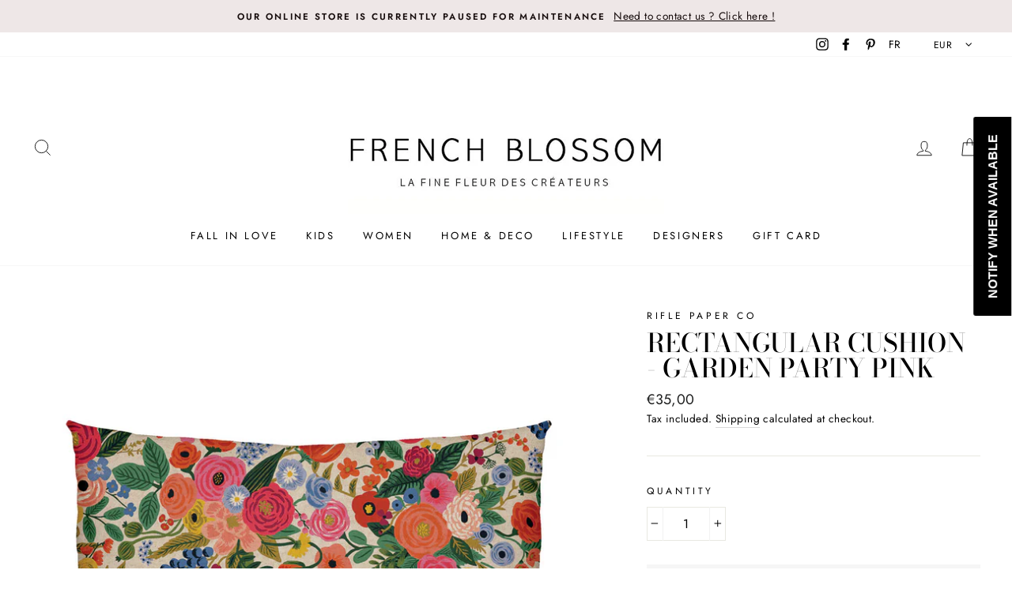

--- FILE ---
content_type: application/javascript
request_url: https://gcdn.incartupsell.com/hgbcc-sVugXt_gUF4gTgPUvgZK.js?c=1765862762&shop=frenchblossom.myshopify.com
body_size: 52284
content:
/*! For license information please see index-b9e201f55aeb41c37ed9.js.LICENSE.txt */
!function(e){var t={};function r(n){if(t[n])return t[n].exports;var i=t[n]={i:n,l:!1,exports:{}};return e[n].call(i.exports,i,i.exports,r),i.l=!0,i.exports}r.m=e,r.c=t,r.d=function(e,t,n){r.o(e,t)||Object.defineProperty(e,t,{enumerable:!0,get:n})},r.r=function(e){"undefined"!==typeof Symbol&&Symbol.toStringTag&&Object.defineProperty(e,Symbol.toStringTag,{value:"Module"}),Object.defineProperty(e,"__esModule",{value:!0})},r.t=function(e,t){if(1&t&&(e=r(e)),8&t)return e;if(4&t&&"object"===typeof e&&e&&e.__esModule)return e;var n=Object.create(null);if(r.r(n),Object.defineProperty(n,"default",{enumerable:!0,value:e}),2&t&&"string"!=typeof e)for(var i in e)r.d(n,i,function(t){return e[t]}.bind(null,i));return n},r.n=function(e){var t=e&&e.__esModule?function(){return e.default}:function(){return e};return r.d(t,"a",t),t},r.o=function(e,t){return Object.prototype.hasOwnProperty.call(e,t)},r.p="/packs/",r(r.s=775)}({101:function(e,t){var r,n,i,o;r="https://stats-rails.incartupsell.com",hooksUrl="https://hooks.incartupsell.com",e.exports=(n={baseUrl:"https://web.incartupsell.com",railsStatsBaseUrl:r,socket_url:"https://socket.incartupsell.com",nodeStatsBaseUrl:"https://stats.incartupsell.com"},o=r,(i=function(e){var t=function(e,t){if("object"!=typeof e||!e)return e;var r=e[Symbol.toPrimitive];if(void 0!==r){var n=r.call(e,t||"default");if("object"!=typeof n)return n;throw new TypeError("@@toPrimitive must return a primitive value.")}return("string"===t?String:Number)(e)}(e,"string");return"symbol"==typeof t?t:t+""}(i="railsStatsBaseUrl"))in n?Object.defineProperty(n,i,{value:o,enumerable:!0,configurable:!0,writable:!0}):n[i]=o,n)},129:function(e,t,r){!function(e){var t=/\S/,r=/\"/g,n=/\n/g,i=/\r/g,o=/\\/g,a=/\u2028/,s=/\u2029/;function c(e){"}"===e.n.substr(e.n.length-1)&&(e.n=e.n.substring(0,e.n.length-1))}function l(e){return e.trim?e.trim():e.replace(/^\s*|\s*$/g,"")}function u(e,t,r){if(t.charAt(r)!=e.charAt(0))return!1;for(var n=1,i=e.length;n<i;n++)if(t.charAt(r+n)!=e.charAt(n))return!1;return!0}e.tags={"#":1,"^":2,"<":3,$:4,"/":5,"!":6,">":7,"=":8,_v:9,"{":10,"&":11,_t:12},e.scan=function(r,n){var i=r.length,o=0,a=null,s=null,p="",f=[],d=!1,_=0,h=0,g="{{",m="}}";function v(){p.length>0&&(f.push({tag:"_t",text:new String(p)}),p="")}function b(r,n){if(v(),r&&function(){for(var r=!0,n=h;n<f.length;n++)if(!(r=e.tags[f[n].tag]<e.tags._v||"_t"==f[n].tag&&null===f[n].text.match(t)))return!1;return r}())for(var i,o=h;o<f.length;o++)f[o].text&&((i=f[o+1])&&">"==i.tag&&(i.indent=f[o].text.toString()),f.splice(o,1));else n||f.push({tag:"\n"});d=!1,h=f.length}function y(e,t){var r="="+m,n=e.indexOf(r,t),i=l(e.substring(e.indexOf("=",t)+1,n)).split(" ");return g=i[0],m=i[i.length-1],n+r.length-1}for(n&&(n=n.split(" "),g=n[0],m=n[1]),_=0;_<i;_++)0==o?u(g,r,_)?(--_,v(),o=1):"\n"==r.charAt(_)?b(d):p+=r.charAt(_):1==o?(_+=g.length-1,"="==(a=(s=e.tags[r.charAt(_+1)])?r.charAt(_+1):"_v")?(_=y(r,_),o=0):(s&&_++,o=2),d=_):u(m,r,_)?(f.push({tag:a,n:l(p),otag:g,ctag:m,i:"/"==a?d-g.length:_+m.length}),p="",_+=m.length-1,o=0,"{"==a&&("}}"==m?_++:c(f[f.length-1]))):p+=r.charAt(_);return b(d,!0),f};var p={_t:!0,"\n":!0,$:!0,"/":!0};function f(t,r,n,i){var o,a=[],s=null,c=null;for(o=n[n.length-1];t.length>0;){if(c=t.shift(),o&&"<"==o.tag&&!(c.tag in p))throw new Error("Illegal content in < super tag.");if(e.tags[c.tag]<=e.tags.$||d(c,i))n.push(c),c.nodes=f(t,c.tag,n,i);else{if("/"==c.tag){if(0===n.length)throw new Error("Closing tag without opener: /"+c.n);if(s=n.pop(),c.n!=s.n&&!_(c.n,s.n,i))throw new Error("Nesting error: "+s.n+" vs. "+c.n);return s.end=c.i,a}"\n"==c.tag&&(c.last=0==t.length||"\n"==t[0].tag)}a.push(c)}if(n.length>0)throw new Error("missing closing tag: "+n.pop().n);return a}function d(e,t){for(var r=0,n=t.length;r<n;r++)if(t[r].o==e.n)return e.tag="#",!0}function _(e,t,r){for(var n=0,i=r.length;n<i;n++)if(r[n].c==e&&r[n].o==t)return!0}function h(e){var t=[];for(var r in e.partials)t.push('"'+m(r)+'":{name:"'+m(e.partials[r].name)+'", '+h(e.partials[r])+"}");return"partials: {"+t.join(",")+"}, subs: "+function(e){var t=[];for(var r in e)t.push('"'+m(r)+'": function(c,p,t,i) {'+e[r]+"}");return"{ "+t.join(",")+" }"}(e.subs)}e.stringify=function(t,r,n){return"{code: function (c,p,i) { "+e.wrapMain(t.code)+" },"+h(t)+"}"};var g=0;function m(e){return e.replace(o,"\\\\").replace(r,'\\"').replace(n,"\\n").replace(i,"\\r").replace(a,"\\u2028").replace(s,"\\u2029")}function v(e){return~e.indexOf(".")?"d":"f"}function b(e,t){var r="<"+(t.prefix||"")+e.n+g++;return t.partials[r]={name:e.n,partials:{}},t.code+='t.b(t.rp("'+m(r)+'",c,p,"'+(e.indent||"")+'"));',r}function y(e,t){t.code+="t.b(t.t(t."+v(e.n)+'("'+m(e.n)+'",c,p,0)));'}function w(e){return"t.b("+e+");"}e.generate=function(t,r,n){g=0;var i={code:"",subs:{},partials:{}};return e.walk(t,i),n.asString?this.stringify(i,r,n):this.makeTemplate(i,r,n)},e.wrapMain=function(e){return'var t=this;t.b(i=i||"");'+e+"return t.fl();"},e.template=e.Template,e.makeTemplate=function(e,t,r){var n=this.makePartials(e);return n.code=new Function("c","p","i",this.wrapMain(e.code)),new this.template(n,t,this,r)},e.makePartials=function(e){var t,r={subs:{},partials:e.partials,name:e.name};for(t in r.partials)r.partials[t]=this.makePartials(r.partials[t]);for(t in e.subs)r.subs[t]=new Function("c","p","t","i",e.subs[t]);return r},e.codegen={"#":function(t,r){r.code+="if(t.s(t."+v(t.n)+'("'+m(t.n)+'",c,p,1),c,p,0,'+t.i+","+t.end+',"'+t.otag+" "+t.ctag+'")){t.rs(c,p,function(c,p,t){',e.walk(t.nodes,r),r.code+="});c.pop();}"},"^":function(t,r){r.code+="if(!t.s(t."+v(t.n)+'("'+m(t.n)+'",c,p,1),c,p,1,0,0,"")){',e.walk(t.nodes,r),r.code+="};"},">":b,"<":function(t,r){var n={partials:{},code:"",subs:{},inPartial:!0};e.walk(t.nodes,n);var i=r.partials[b(t,r)];i.subs=n.subs,i.partials=n.partials},$:function(t,r){var n={subs:{},code:"",partials:r.partials,prefix:t.n};e.walk(t.nodes,n),r.subs[t.n]=n.code,r.inPartial||(r.code+='t.sub("'+m(t.n)+'",c,p,i);')},"\n":function(e,t){t.code+=w('"\\n"'+(e.last?"":" + i"))},_v:function(e,t){t.code+="t.b(t.v(t."+v(e.n)+'("'+m(e.n)+'",c,p,0)));'},_t:function(e,t){t.code+=w('"'+m(e.text)+'"')},"{":y,"&":y},e.walk=function(t,r){for(var n,i=0,o=t.length;i<o;i++)(n=e.codegen[t[i].tag])&&n(t[i],r);return r},e.parse=function(e,t,r){return f(e,0,[],(r=r||{}).sectionTags||[])},e.cache={},e.cacheKey=function(e,t){return[e,!!t.asString,!!t.disableLambda,t.delimiters,!!t.modelGet].join("||")},e.compile=function(t,r){r=r||{};var n=e.cacheKey(t,r),i=this.cache[n];if(i){var o=i.partials;for(var a in o)delete o[a].instance;return i}return i=this.generate(this.parse(this.scan(t,r.delimiters),t,r),t,r),this.cache[n]=i}}(t)},130:function(e,t,r){!function(e){function t(e,t,r){var n;return t&&"object"==typeof t&&(void 0!==t[e]?n=t[e]:r&&t.get&&"function"==typeof t.get&&(n=t.get(e))),n}e.Template=function(e,t,r,n){e=e||{},this.r=e.code||this.r,this.c=r,this.options=n||{},this.text=t||"",this.partials=e.partials||{},this.subs=e.subs||{},this.buf=""},e.Template.prototype={r:function(e,t,r){return""},v:function(e){return e=c(e),s.test(e)?e.replace(r,"&amp;").replace(n,"&lt;").replace(i,"&gt;").replace(o,"&#39;").replace(a,"&quot;"):e},t:c,render:function(e,t,r){return this.ri([e],t||{},r)},ri:function(e,t,r){return this.r(e,t,r)},ep:function(e,t){var r=this.partials[e],n=t[r.name];if(r.instance&&r.base==n)return r.instance;if("string"==typeof n){if(!this.c)throw new Error("No compiler available.");n=this.c.compile(n,this.options)}if(!n)return null;if(this.partials[e].base=n,r.subs){for(key in t.stackText||(t.stackText={}),r.subs)t.stackText[key]||(t.stackText[key]=void 0!==this.activeSub&&t.stackText[this.activeSub]?t.stackText[this.activeSub]:this.text);n=function(e,t,r,n,i,o){function a(){}function s(){}var c;a.prototype=e,s.prototype=e.subs;var l=new a;for(c in l.subs=new s,l.subsText={},l.buf="",n=n||{},l.stackSubs=n,l.subsText=o,t)n[c]||(n[c]=t[c]);for(c in n)l.subs[c]=n[c];for(c in i=i||{},l.stackPartials=i,r)i[c]||(i[c]=r[c]);for(c in i)l.partials[c]=i[c];return l}(n,r.subs,r.partials,this.stackSubs,this.stackPartials,t.stackText)}return this.partials[e].instance=n,n},rp:function(e,t,r,n){var i=this.ep(e,r);return i?i.ri(t,r,n):""},rs:function(e,t,r){var n=e[e.length-1];if(l(n))for(var i=0;i<n.length;i++)e.push(n[i]),r(e,t,this),e.pop();else r(e,t,this)},s:function(e,t,r,n,i,o,a){var s;return(!l(e)||0!==e.length)&&("function"==typeof e&&(e=this.ms(e,t,r,n,i,o,a)),s=!!e,!n&&s&&t&&t.push("object"==typeof e?e:t[t.length-1]),s)},d:function(e,r,n,i){var o,a=e.split("."),s=this.f(a[0],r,n,i),c=this.options.modelGet,u=null;if("."===e&&l(r[r.length-2]))s=r[r.length-1];else for(var p=1;p<a.length;p++)void 0!==(o=t(a[p],s,c))?(u=s,s=o):s="";return!(i&&!s)&&(i||"function"!=typeof s||(r.push(u),s=this.mv(s,r,n),r.pop()),s)},f:function(e,r,n,i){for(var o=!1,a=!1,s=this.options.modelGet,c=r.length-1;c>=0;c--)if(void 0!==(o=t(e,r[c],s))){a=!0;break}return a?(i||"function"!=typeof o||(o=this.mv(o,r,n)),o):!i&&""},ls:function(e,t,r,n,i){var o=this.options.delimiters;return this.options.delimiters=i,this.b(this.ct(c(e.call(t,n)),t,r)),this.options.delimiters=o,!1},ct:function(e,t,r){if(this.options.disableLambda)throw new Error("Lambda features disabled.");return this.c.compile(e,this.options).render(t,r)},b:function(e){this.buf+=e},fl:function(){var e=this.buf;return this.buf="",e},ms:function(e,t,r,n,i,o,a){var s,c=t[t.length-1],l=e.call(c);return"function"==typeof l?!!n||(s=this.activeSub&&this.subsText&&this.subsText[this.activeSub]?this.subsText[this.activeSub]:this.text,this.ls(l,c,r,s.substring(i,o),a)):l},mv:function(e,t,r){var n=t[t.length-1],i=e.call(n);return"function"==typeof i?this.ct(c(i.call(n)),n,r):i},sub:function(e,t,r,n){var i=this.subs[e];i&&(this.activeSub=e,i(t,r,this,n),this.activeSub=!1)}};var r=/&/g,n=/</g,i=/>/g,o=/\'/g,a=/\"/g,s=/[&<>\"\']/;function c(e){return String(null===e||void 0===e?"":e)}var l=Array.isArray||function(e){return"[object Array]"===Object.prototype.toString.call(e)}}(t)},134:function(e,t,r){var n=r(46),i=n.slice,o=n.pluck,a=n.each,s=n.bind,c=n.create,l=n.isList,u=n.isFunction,p=n.isObject;e.exports={createStore:d};var f={version:"2.0.12",enabled:!1,get:function(e,t){var r=this.storage.read(this._namespacePrefix+e);return this._deserialize(r,t)},set:function(e,t){return void 0===t?this.remove(e):(this.storage.write(this._namespacePrefix+e,this._serialize(t)),t)},remove:function(e){this.storage.remove(this._namespacePrefix+e)},each:function(e){var t=this;this.storage.each(function(r,n){e.call(t,t._deserialize(r),(n||"").replace(t._namespaceRegexp,""))})},clearAll:function(){this.storage.clearAll()},hasNamespace:function(e){return this._namespacePrefix=="__storejs_"+e+"_"},createStore:function(){return d.apply(this,arguments)},addPlugin:function(e){this._addPlugin(e)},namespace:function(e){return d(this.storage,this.plugins,e)}};function d(e,t,r){r||(r=""),e&&!l(e)&&(e=[e]),t&&!l(t)&&(t=[t]);var n=r?"__storejs_"+r+"_":"",d=r?new RegExp("^"+n):null;if(!/^[a-zA-Z0-9_\-]*$/.test(r))throw new Error("store.js namespaces can only have alphanumerics + underscores and dashes");var _={_namespacePrefix:n,_namespaceRegexp:d,_testStorage:function(e){try{var t="__storejs__test__";e.write(t,t);var r=e.read(t)===t;return e.remove(t),r}catch(n){return!1}},_assignPluginFnProp:function(e,t){var r=this[t];this[t]=function(){var t=i(arguments,0),n=this;var o=[function(){if(r)return a(arguments,function(e,r){t[r]=e}),r.apply(n,t)}].concat(t);return e.apply(n,o)}},_serialize:function(e){return JSON.stringify(e)},_deserialize:function(e,t){if(!e)return t;var r="";try{r=JSON.parse(e)}catch(n){r=e}return void 0!==r?r:t},_addStorage:function(e){this.enabled||this._testStorage(e)&&(this.storage=e,this.enabled=!0)},_addPlugin:function(e){var t=this;if(l(e))a(e,function(e){t._addPlugin(e)});else if(!o(this.plugins,function(t){return e===t})){if(this.plugins.push(e),!u(e))throw new Error("Plugins must be function values that return objects");var r=e.call(this);if(!p(r))throw new Error("Plugins must return an object of function properties");a(r,function(r,n){if(!u(r))throw new Error("Bad plugin property: "+n+" from plugin "+e.name+". Plugins should only return functions.");t._assignPluginFnProp(r,n)})}},addStorage:function(e){!function(){var e="undefined"==typeof console?null:console;e&&(e.warn?e.warn:e.log).apply(e,arguments)}("store.addStorage(storage) is deprecated. Use createStore([storages])"),this._addStorage(e)}},h=c(_,f,{plugins:[]});return h.raw={},a(h,function(e,t){u(e)&&(h.raw[t]=s(h,e))}),a(e,function(e){h._addStorage(e)}),a(t,function(e){h._addPlugin(e)}),h}},135:function(e,t,r){e.exports=[r(136),r(137),r(138),r(139),r(140),r(141)]},136:function(e,t,r){var n=r(46).Global;function i(){return n.localStorage}function o(e){return i().getItem(e)}e.exports={name:"localStorage",read:o,write:function(e,t){return i().setItem(e,t)},each:function(e){for(var t=i().length-1;t>=0;t--){var r=i().key(t);e(o(r),r)}},remove:function(e){return i().removeItem(e)},clearAll:function(){return i().clear()}}},137:function(e,t,r){var n=r(46).Global;e.exports={name:"oldFF-globalStorage",read:function(e){return i[e]},write:function(e,t){i[e]=t},each:o,remove:function(e){return i.removeItem(e)},clearAll:function(){o(function(e,t){delete i[e]})}};var i=n.globalStorage;function o(e){for(var t=i.length-1;t>=0;t--){var r=i.key(t);e(i[r],r)}}},138:function(e,t,r){var n=r(46).Global;e.exports={name:"oldIE-userDataStorage",write:function(e,t){if(s)return;var r=l(e);a(function(e){e.setAttribute(r,t),e.save(i)})},read:function(e){if(s)return;var t=l(e),r=null;return a(function(e){r=e.getAttribute(t)}),r},each:function(e){a(function(t){for(var r=t.XMLDocument.documentElement.attributes,n=r.length-1;n>=0;n--){var i=r[n];e(t.getAttribute(i.name),i.name)}})},remove:function(e){var t=l(e);a(function(e){e.removeAttribute(t),e.save(i)})},clearAll:function(){a(function(e){var t=e.XMLDocument.documentElement.attributes;e.load(i);for(var r=t.length-1;r>=0;r--)e.removeAttribute(t[r].name);e.save(i)})}};var i="storejs",o=n.document,a=function(){if(!o||!o.documentElement||!o.documentElement.addBehavior)return null;var e,t,r,n="script";try{(t=new ActiveXObject("htmlfile")).open(),t.write("<"+n+">document.w=window</"+n+'><iframe src="/favicon.ico"></iframe>'),t.close(),e=t.w.frames[0].document,r=e.createElement("div")}catch(a){r=o.createElement("div"),e=o.body}return function(t){var n=[].slice.call(arguments,0);n.unshift(r),e.appendChild(r),r.addBehavior("#default#userData"),r.load(i),t.apply(this,n),e.removeChild(r)}}(),s=(n.navigator?n.navigator.userAgent:"").match(/ (MSIE 8|MSIE 9|MSIE 10)\./);var c=new RegExp("[!\"#$%&'()*+,/\\\\:;<=>?@[\\]^`{|}~]","g");function l(e){return e.replace(/^\d/,"___$&").replace(c,"___")}},139:function(e,t,r){var n=r(46),i=n.Global,o=n.trim;e.exports={name:"cookieStorage",read:function(e){if(!e||!l(e))return null;var t="(?:^|.*;\\s*)"+escape(e).replace(/[\-\.\+\*]/g,"\\$&")+"\\s*\\=\\s*((?:[^;](?!;))*[^;]?).*";return unescape(a.cookie.replace(new RegExp(t),"$1"))},write:function(e,t){if(!e)return;a.cookie=escape(e)+"="+escape(t)+"; expires=Tue, 19 Jan 2038 03:14:07 GMT; path=/"},each:s,remove:c,clearAll:function(){s(function(e,t){c(t)})}};var a=i.document;function s(e){for(var t=a.cookie.split(/; ?/g),r=t.length-1;r>=0;r--)if(o(t[r])){var n=t[r].split("="),i=unescape(n[0]);e(unescape(n[1]),i)}}function c(e){e&&l(e)&&(a.cookie=escape(e)+"=; expires=Thu, 01 Jan 1970 00:00:00 GMT; path=/")}function l(e){return new RegExp("(?:^|;\\s*)"+escape(e).replace(/[\-\.\+\*]/g,"\\$&")+"\\s*\\=").test(a.cookie)}},140:function(e,t,r){var n=r(46).Global;function i(){return n.sessionStorage}function o(e){return i().getItem(e)}e.exports={name:"sessionStorage",read:o,write:function(e,t){return i().setItem(e,t)},each:function(e){for(var t=i().length-1;t>=0;t--){var r=i().key(t);e(o(r),r)}},remove:function(e){return i().removeItem(e)},clearAll:function(){return i().clear()}}},141:function(e,t){e.exports={name:"memoryStorage",read:function(e){return r[e]},write:function(e,t){r[e]=t},each:function(e){for(var t in r)r.hasOwnProperty(t)&&e(r[t],t)},remove:function(e){delete r[e]},clearAll:function(e){r={}}};var r={}},142:function(e,t,r){e.exports=function(){return r(143),{}}},143:function(module,exports){"object"!==typeof JSON&&(JSON={}),function(){"use strict";var rx_one=/^[\],:{}\s]*$/,rx_two=/\\(?:["\\\/bfnrt]|u[0-9a-fA-F]{4})/g,rx_three=/"[^"\\\n\r]*"|true|false|null|-?\d+(?:\.\d*)?(?:[eE][+\-]?\d+)?/g,rx_four=/(?:^|:|,)(?:\s*\[)+/g,rx_escapable=/[\\"\u0000-\u001f\u007f-\u009f\u00ad\u0600-\u0604\u070f\u17b4\u17b5\u200c-\u200f\u2028-\u202f\u2060-\u206f\ufeff\ufff0-\uffff]/g,rx_dangerous=/[\u0000\u00ad\u0600-\u0604\u070f\u17b4\u17b5\u200c-\u200f\u2028-\u202f\u2060-\u206f\ufeff\ufff0-\uffff]/g,gap,indent,meta,rep;function f(e){return e<10?"0"+e:e}function this_value(){return this.valueOf()}function quote(e){return rx_escapable.lastIndex=0,rx_escapable.test(e)?'"'+e.replace(rx_escapable,function(e){var t=meta[e];return"string"===typeof t?t:"\\u"+("0000"+e.charCodeAt(0).toString(16)).slice(-4)})+'"':'"'+e+'"'}function str(e,t){var r,n,i,o,a,s=gap,c=t[e];switch(c&&"object"===typeof c&&"function"===typeof c.toJSON&&(c=c.toJSON(e)),"function"===typeof rep&&(c=rep.call(t,e,c)),typeof c){case"string":return quote(c);case"number":return isFinite(c)?String(c):"null";case"boolean":case"null":return String(c);case"object":if(!c)return"null";if(gap+=indent,a=[],"[object Array]"===Object.prototype.toString.apply(c)){for(o=c.length,r=0;r<o;r+=1)a[r]=str(r,c)||"null";return i=0===a.length?"[]":gap?"[\n"+gap+a.join(",\n"+gap)+"\n"+s+"]":"["+a.join(",")+"]",gap=s,i}if(rep&&"object"===typeof rep)for(o=rep.length,r=0;r<o;r+=1)"string"===typeof rep[r]&&(i=str(n=rep[r],c))&&a.push(quote(n)+(gap?": ":":")+i);else for(n in c)Object.prototype.hasOwnProperty.call(c,n)&&(i=str(n,c))&&a.push(quote(n)+(gap?": ":":")+i);return i=0===a.length?"{}":gap?"{\n"+gap+a.join(",\n"+gap)+"\n"+s+"}":"{"+a.join(",")+"}",gap=s,i}}"function"!==typeof Date.prototype.toJSON&&(Date.prototype.toJSON=function(){return isFinite(this.valueOf())?this.getUTCFullYear()+"-"+f(this.getUTCMonth()+1)+"-"+f(this.getUTCDate())+"T"+f(this.getUTCHours())+":"+f(this.getUTCMinutes())+":"+f(this.getUTCSeconds())+"Z":null},Boolean.prototype.toJSON=this_value,Number.prototype.toJSON=this_value,String.prototype.toJSON=this_value),"function"!==typeof JSON.stringify&&(meta={"\b":"\\b","\t":"\\t","\n":"\\n","\f":"\\f","\r":"\\r",'"':'\\"',"\\":"\\\\"},JSON.stringify=function(e,t,r){var n;if(gap="",indent="","number"===typeof r)for(n=0;n<r;n+=1)indent+=" ";else"string"===typeof r&&(indent=r);if(rep=t,t&&"function"!==typeof t&&("object"!==typeof t||"number"!==typeof t.length))throw new Error("JSON.stringify");return str("",{"":e})}),"function"!==typeof JSON.parse&&(JSON.parse=function(text,reviver){var j;function walk(e,t){var r,n,i=e[t];if(i&&"object"===typeof i)for(r in i)Object.prototype.hasOwnProperty.call(i,r)&&(void 0!==(n=walk(i,r))?i[r]=n:delete i[r]);return reviver.call(e,t,i)}if(text=String(text),rx_dangerous.lastIndex=0,rx_dangerous.test(text)&&(text=text.replace(rx_dangerous,function(e){return"\\u"+("0000"+e.charCodeAt(0).toString(16)).slice(-4)})),rx_one.test(text.replace(rx_two,"@").replace(rx_three,"]").replace(rx_four,"")))return j=eval("("+text+")"),"function"===typeof reviver?walk({"":j},""):j;throw new SyntaxError("JSON.parse")})}()},144:function(e,t,r){function n(e){this.dbug=e}n.prototype.log=function(){this.dbug&&console.log("INCARTUPSELL: ",arguments)},e.exports=n},197:function(e,t,r){var n=r(43);e.exports=new n.Template({code:function(e,t,r){var n=this;return n.b(r=r||""),n.b('<div id="nudge-offer-'),n.b(n.v(n.f("id",e,t,0))),n.b('" class="nudge-offer mustache '),n.b(n.v(n.f("theme",e,t,0))),n.b(" "),n.s(n.f("show_product_image",e,t,1),e,t,0,95,106,"{{ }}")&&(n.rs(e,t,function(e,t,r){r.b(" with-image")}),e.pop()),n.b(" "),n.s(n.f("hide_variants_wrapper",e,t,1),e,t,0,157,180,"{{ }}")&&(n.rs(e,t,function(e,t,r){r.b(" hide_variants_wrapper ")}),e.pop()),n.b(" product "),n.b(n.v(n.d("shop.extra_css_classes",e,t,0))),n.b('" data-offerid="'),n.b(n.v(n.f("id",e,t,0))),n.b('">'),n.b("\n"+r),n.b("    "),n.s(n.f("show_nothanks",e,t,1),e,t,0,292,390,"{{ }}")&&(n.rs(e,t,function(e,t,r){r.b('<a class="dismiss-button" onclick="InCartUpsell.dismissOffer('),r.b(r.v(r.f("id",e,t,0))),r.b('); return false;">&times;</a>')}),e.pop()),n.b("\n"+r),n.b("    "),n.s(n.f("link_to_product",e,t,1),e,t,0,434,497,"{{ }}")&&(n.rs(e,t,function(e,t,r){r.b('<a class="img-wrapper-link" href="/products/'),r.b(r.v(r.f("product_url",e,t,0))),r.b('">')}),e.pop()),n.b("\n"+r),n.b("    "),n.s(n.f("show_product_image",e,t,1),e,t,0,545,607,"{{ }}")&&(n.rs(e,t,function(e,t,r){r.b('<img src="//'),r.b(r.v(r.f("calculated_image_url",e,t,0))),r.b('" class="product-image">')}),e.pop()),n.b("\n"+r),n.b("    "),n.s(n.f("link_to_product",e,t,1),e,t,0,656,660,"{{ }}")&&(n.rs(e,t,function(e,t,r){r.b("</a>")}),e.pop()),n.b("\n"+r),n.b('    <div class="nudge-wrapper">'),n.b("\n"+r),n.b('        <div class="offer-text">'),n.b(n.t(n.f("text",e,t,0))),n.b("</div>"),n.b("\n"+r),n.b('        <form action="'),n.b(n.v(n.d("shop.path_to_cart",e,t,0))),n.b('/add" class="variants" id="product-actions" method="post">'),n.b("\n"+r),n.b('            <input name="quantity" type="hidden" value="1"></input>'),n.b("\n"+r),n.b('            <span class="variants-wrapper" '),n.s(n.f("hide_variants_wrapper",e,t,1),e,t,0,1006,1029,"{{ }}")&&(n.rs(e,t,function(e,t,r){r.b(' style="display: none" ')}),e.pop()),n.b(">"),n.b("\n"+r),n.b('          <select id="product-select" name="id" onchange="InCartUpsell.handleProductChange(this)">'),n.b("\n"+r),n.s(n.f("available_json_variants",e,t,1),e,t,0,1196,1393,"{{ }}")&&(n.rs(e,t,function(e,t,n){n.b('              <option value="'),n.b(n.v(n.f("id",e,t,0))),n.b('" data-image-url="'),n.b(n.v(n.f("image_url",e,t,0))),n.b('">'),n.b("\n"+r),n.b("                "),n.b(n.v(n.f("title",e,t,0))),n.s(n.f("show_variant_price",e,t,1),e,t,0,1321,1333,"{{ }}")&&(n.rs(e,t,function(e,t,r){r.b(" "),r.b(r.v(r.f("price",e,t,0)))}),e.pop()),n.b("\n"+r),n.b("              </option>"),n.b("\n"+r)}),e.pop()),n.b("          </select>"),n.b("\n"+r),n.b("        </span> "),n.s(n.f("has_recharge",e,t,1),e,t,0,1475,1829,"{{ }}")&&(n.rs(e,t,function(e,t,n){n.b("\n"+r),n.b('            <input name="properties[interval_unit]" type="hidden" value="'),n.b(n.v(n.f("interval_unit",e,t,0))),n.b('"></input>'),n.b("\n"+r),n.b('            <input name="properties[interval_frequency]" type="hidden" value="'),n.b(n.v(n.f("interval_frequency",e,t,0))),n.b('"></input>'),n.b("\n"+r),n.b('            <input name="properties[recharge_subscription_id]" type="hidden" value="'),n.b(n.v(n.f("recharge_subscription_id",e,t,0))),n.b('"></input>'),n.b("\n"+r)}),e.pop()),n.b('            <input class="bttn" id="add-to-cart" name="add" type="submit" value="'),n.b(n.v(n.f("cta",e,t,0))),n.b('" onclick="InCartUpsell.acceptShopifyOffer('),n.b(n.v(n.f("id",e,t,0))),n.b(", '"),n.b(n.v(n.f("test_version",e,t,0))),n.b("', this.form); return false;\"></input>"),n.b("\n"+r),n.b("        </form>"),n.b("\n"+r),n.b("    </div>"),n.b("\n"+r),n.s(n.f("show_powered_by",e,t,1),e,t,0,2100,2431,"{{ }}")&&(n.rs(e,t,function(e,t,n){n.b('    <div style="text-align: right; color: '),n.b(n.v(n.f("powered_by_text_color",e,t,0))),n.b('; font-weight: normal; font-size: 11px; position: absolute; bottom: 0px; right: 5px;">Offer powered by <a style="color: '),n.b(n.v(n.f("powered_by_link_color",e,t,0))),n.b('; display: inline !important;" href="http://apps.shopify.com/in-cart-upsell?ref=app">In Cart Upsell</a></div>'),n.b("\n"+r)}),e.pop()),n.b("</div>"),n.b("\n"),n.fl()},partials:{},subs:{}},'<div id="nudge-offer-{{ id }}" class="nudge-offer mustache {{ theme }} {{#show_product_image }} with-image{{/show_product_image}} {{#hide_variants_wrapper }} hide_variants_wrapper {{/hide_variants_wrapper}} product {{ shop.extra_css_classes }}" data-offerid="{{ id }}">\n    {{#show_nothanks}}<a class="dismiss-button" onclick="InCartUpsell.dismissOffer({{ id }}); return false;">&times;</a>{{/show_nothanks}}\n    {{#link_to_product }}<a class="img-wrapper-link" href="/products/{{ product_url }}">{{/link_to_product}}\n    {{#show_product_image}}<img src="//{{ calculated_image_url }}" class="product-image">{{/show_product_image}}\n    {{#link_to_product }}</a>{{/link_to_product}}\n    <div class="nudge-wrapper">\n        <div class="offer-text">{{{ text }}}</div>\n        <form action="{{ shop.path_to_cart }}/add" class="variants" id="product-actions" method="post">\n            <input name="quantity" type="hidden" value="1"></input>\n            <span class="variants-wrapper" {{#hide_variants_wrapper }} style="display: none" {{/hide_variants_wrapper}}>\n          <select id="product-select" name="id" onchange="InCartUpsell.handleProductChange(this)">\n            {{#available_json_variants}}\n              <option value="{{ id }}" data-image-url="{{ image_url }}">\n                {{ title }}{{#show_variant_price }} {{ price }}{{/show_variant_price}}\n              </option>\n            {{/available_json_variants}}\n          </select>\n        </span> {{#has_recharge}}\n            <input name="properties[interval_unit]" type="hidden" value="{{ interval_unit }}"></input>\n            <input name="properties[interval_frequency]" type="hidden" value="{{ interval_frequency }}"></input>\n            <input name="properties[recharge_subscription_id]" type="hidden" value="{{ recharge_subscription_id }}"></input>\n            {{/has_recharge}}\n            <input class="bttn" id="add-to-cart" name="add" type="submit" value="{{ cta }}" onclick="InCartUpsell.acceptShopifyOffer({{ id }}, \'{{ test_version }}\', this.form); return false;"></input>\n        </form>\n    </div>\n    {{#show_powered_by }}\n    <div style="text-align: right; color: {{ powered_by_text_color }}; font-weight: normal; font-size: 11px; position: absolute; bottom: 0px; right: 5px;">Offer powered by <a style="color: {{ powered_by_link_color }}; display: inline !important;" href="http://apps.shopify.com/in-cart-upsell?ref=app">In Cart Upsell</a></div>\n    {{/show_powered_by}}\n</div>\n',n)},198:function(e,t,r){var n=r(43);e.exports=new n.Template({code:function(e,t,r){var n=this;return n.b(r=r||""),n.b('<div id="nudge-offer-'),n.b(n.v(n.f("id",e,t,0))),n.b('" class="nudge-offer '),n.b(n.v(n.f("theme",e,t,0))),n.s(n.f("show_product_image",e,t,1),e,t,0,84,95,"{{ }}")&&(n.rs(e,t,function(e,t,r){r.b(" with-image")}),e.pop()),n.b(" collection "),n.b(n.v(n.f("collection_layout",e,t,0))),n.b(" "),n.b(n.v(n.d("shop.extra_css_classes",e,t,0))),n.b('" data-offerid="'),n.b(n.v(n.f("id",e,t,0))),n.b('">'),n.b("\n"+r),n.b("     "),n.s(n.f("show_nothanks",e,t,1),e,t,0,230,328,"{{ }}")&&(n.rs(e,t,function(e,t,r){r.b('<a class="dismiss-button" onclick="InCartUpsell.dismissOffer('),r.b(r.v(r.f("id",e,t,0))),r.b('); return false;">&times;</a>')}),e.pop()),n.b("\n"+r),n.b('    <div class="offer-text">'),n.b(n.t(n.f("text",e,t,0))),n.b("</div>"),n.b("\n"+r),n.b('    <div class="offer-collection">'),n.b("\n"+r),n.s(n.f("available_products",e,t,1),e,t,0,461,2625,"{{ }}")&&(n.rs(e,t,function(e,t,n){n.b('        <div class="product-wrapper">'),n.b("\n"+r),n.b('            <img src="//'),n.b(n.v(n.f("medium_image_url",e,t,0))),n.b('" class="product-image">'),n.b("\n"+r),n.b('            <div class="details">'),n.b("\n"+r),n.b('                <div class="product-title">'),n.b("\n"+r),n.b("                    "),n.s(n.f("link_to_product",e,t,1),e,t,0,690,720,"{{ }}")&&(n.rs(e,t,function(e,t,r){r.b('<a href="/products/'),r.b(r.v(r.f("url",e,t,0))),r.b('">')}),e.pop()),n.b("\n"+r),n.b("          "),n.b(n.v(n.f("title",e,t,0))),n.b("\n"+r),n.b("          "),n.s(n.f("link_to_product",e,t,1),e,t,0,794,798,"{{ }}")&&(n.rs(e,t,function(e,t,r){r.b("</a>")}),e.pop()),n.b("\n"+r),n.b("                </div>"),n.b("\n"+r),n.b('                <form action="'),n.b(n.v(n.d("shop.path_to_cart",e,t,0))),n.b('/add" class="variants" id="product-actions" method="post">'),n.b("\n"+r),n.b('                    <input name="quantity" type="hidden" value="1"></input>'),n.b("\n"+r),n.b('                    <span class="variants-wrapper" '),n.s(n.f("hide_variants_wrapper",e,t,1),e,t,0,1108,1131,"{{ }}")&&(n.rs(e,t,function(e,t,r){r.b(' style="display: none" ')}),e.pop()),n.b(">"),n.b("\n"+r),n.b('                      <select id="product-select" name="id"'),n.b("\n"+r),n.b('                              onchange="InCartUpsell.handleCollectionChange(this, offer_id)">'),n.b("\n"+r),n.s(n.f("available_json_variants",e,t,1),e,t,0,1356,1627,"{{ }}")&&(n.rs(e,t,function(e,t,n){n.b('                <option value="'),n.b(n.v(n.f("id",e,t,0))),n.b('" data-image-url="'),n.b(n.v(n.f("image_url",e,t,0))),n.b('" data-variant-price="'),n.b(n.v(n.f("unparenthesized_price",e,t,0))),n.b('">'),n.b("\n"+r),n.b("                  "),n.b(n.v(n.f("title",e,t,0))),n.b("\n"+r),n.b("                  "),n.s(n.f("show_variant_price",e,t,1),e,t,0,1552,1563,"{{ }}")&&(n.rs(e,t,function(e,t,r){r.b(r.v(r.f("price",e,t,0)))}),e.pop()),n.b("\n"+r),n.b("                </option>"),n.b("\n"+r)}),e.pop()),n.b("            </select>"),n.b("\n"+r),n.b("          </span> "),n.s(n.f("show_variant_price",e,t,1),e,t,0,1719,1863,"{{ }}")&&(n.rs(e,t,function(e,t,r){r.s(r.f("show_single_variant_wrapper",e,t,1),e,t,0,1752,1831,"{{ }}")&&(r.rs(e,t,function(e,t,r){r.b('<span class="single-variant-price">'),r.b(r.v(r.d("available_json_variants.0.price",e,t,0))),r.b("</span>")}),e.pop())}),e.pop()),n.b(" "),n.s(n.f("recharge_subscription_id",e,t,1),e,t,0,1937,2323,"{{ }}")&&(n.rs(e,t,function(e,t,n){n.b("\n"+r),n.b('                    <input name="properties[interval_unit]" type="hidden" value="'),n.b(n.v(n.f("interval_unit",e,t,0))),n.b('"></input>'),n.b("\n"+r),n.b('                    <input name="properties[interval_frequency]" type="hidden" value="'),n.b(n.v(n.f("interval_frequency",e,t,0))),n.b('"></input>'),n.b("\n"+r),n.b('                    <input name="properties[recharge_subscription_id]" type="hidden" value="'),n.b(n.v(n.f("recharge_subscription_id",e,t,0))),n.b('"></input>'),n.b("\n"+r)}),e.pop()),n.b('                    <input type="submit" name="add" class="bttn product-price" value="'),n.b(n.v(n.f("cta",e,t,0))),n.b('" onClick="InCartUpsell.acceptShopifyOffer('),n.b(n.v(n.f("id",e,t,0))),n.b(", '"),n.b(n.v(n.f("test_version",e,t,0))),n.b("', this.form); return false;\"></input>"),n.b("\n"+r),n.b("                </form>"),n.b("\n"+r),n.b("            </div>"),n.b("\n"+r),n.b("        </div>"),n.b("\n"+r)}),e.pop()),n.b("    </div>"),n.b("\n"+r),n.s(n.f("show_powered_by",e,t,1),e,t,0,2685,3025,"{{ }}")&&(n.rs(e,t,function(e,t,n){n.b('    <div style="text-align: right; color: '),n.b(n.v(n.f("powered_by_text_color",e,t,0))),n.b('; font-weight: normal; font-size: 11px; position: absolute; bottom: 0px; right: 5px;">Offer powered by'),n.b("\n"+r),n.b('    <a style="color: '),n.b(n.v(n.f("powered_by_link_color",e,t,0))),n.b('; display: inline !important;" href="http://apps.shopify.com/in-cart-upsell?ref=app">In Cart Upsell</a>'),n.b("\n"+r),n.b("    </div>"),n.b("\n"+r)}),e.pop()),n.b("</div>"),n.b("\n"),n.fl()},partials:{},subs:{}},'<div id="nudge-offer-{{ id }}" class="nudge-offer {{ theme }}{{#show_product_image}} with-image{{/show_product_image}} collection {{ collection_layout }} {{shop.extra_css_classes}}" data-offerid="{{ id }}">\n     {{#show_nothanks}}<a class="dismiss-button" onclick="InCartUpsell.dismissOffer({{ id }}); return false;">&times;</a>{{/show_nothanks}}\n    <div class="offer-text">{{{ text }}}</div>\n    <div class="offer-collection">\n        {{#available_products }}\n        <div class="product-wrapper">\n            <img src="//{{ medium_image_url }}" class="product-image">\n            <div class="details">\n                <div class="product-title">\n                    {{#link_to_product }}<a href="/products/{{ url }}">{{/link_to_product}}\n          {{ title }}\n          {{#link_to_product }}</a>{{/link_to_product}}\n                </div>\n                <form action="{{ shop.path_to_cart }}/add" class="variants" id="product-actions" method="post">\n                    <input name="quantity" type="hidden" value="1"></input>\n                    <span class="variants-wrapper" {{#hide_variants_wrapper }} style="display: none" {{/hide_variants_wrapper }}>\n                      <select id="product-select" name="id"\n                              onchange="InCartUpsell.handleCollectionChange(this, offer_id)">\n              {{#available_json_variants}}\n                <option value="{{ id }}" data-image-url="{{ image_url }}" data-variant-price="{{ unparenthesized_price }}">\n                  {{ title }}\n                  {{#show_variant_price}}{{ price }}{{/show_variant_price}}\n                </option>\n              {{/available_json_variants}}\n            </select>\n          </span> {{#show_variant_price}}{{#show_single_variant_wrapper }}<span class="single-variant-price">{{ available_json_variants.0.price }}</span>{{/show_single_variant_wrapper}}{{/show_variant_price}} {{#recharge_subscription_id\n                    }}\n                    <input name="properties[interval_unit]" type="hidden" value="{{ interval_unit }}"></input>\n                    <input name="properties[interval_frequency]" type="hidden" value="{{ interval_frequency }}"></input>\n                    <input name="properties[recharge_subscription_id]" type="hidden" value="{{ recharge_subscription_id }}"></input>\n                    {{/recharge_subscription_id}}\n                    <input type="submit" name="add" class="bttn product-price" value="{{ cta }}" onClick="InCartUpsell.acceptShopifyOffer({{ id }}, \'{{ test_version }}\', this.form); return false;"></input>\n                </form>\n            </div>\n        </div>\n        {{/available_products}}\n    </div>\n    {{#show_powered_by }}\n    <div style="text-align: right; color: {{ powered_by_text_color }}; font-weight: normal; font-size: 11px; position: absolute; bottom: 0px; right: 5px;">Offer powered by\n    <a style="color: {{ powered_by_link_color }}; display: inline !important;" href="http://apps.shopify.com/in-cart-upsell?ref=app">In Cart Upsell</a>\n    </div>\n    {{/show_powered_by}}\n</div>\n',n)},26:function(e,t,r){"use strict";function n(e){return function(e){if(Array.isArray(e))return i(e)}(e)||function(e){if("undefined"!=typeof Symbol&&null!=e[Symbol.iterator]||null!=e["@@iterator"])return Array.from(e)}(e)||function(e,t){if(e){if("string"==typeof e)return i(e,t);var r={}.toString.call(e).slice(8,-1);return"Object"===r&&e.constructor&&(r=e.constructor.name),"Map"===r||"Set"===r?Array.from(e):"Arguments"===r||/^(?:Ui|I)nt(?:8|16|32)(?:Clamped)?Array$/.test(r)?i(e,t):void 0}}(e)||function(){throw new TypeError("Invalid attempt to spread non-iterable instance.\nIn order to be iterable, non-array objects must have a [Symbol.iterator]() method.")}()}function i(e,t){(null==t||t>e.length)&&(t=e.length);for(var r=0,n=Array(t);r<t;r++)n[r]=e[r];return n}function o(e,t){var r=Object.keys(e);if(Object.getOwnPropertySymbols){var n=Object.getOwnPropertySymbols(e);t&&(n=n.filter(function(t){return Object.getOwnPropertyDescriptor(e,t).enumerable})),r.push.apply(r,n)}return r}function a(e){for(var t=1;t<arguments.length;t++){var r=null!=arguments[t]?arguments[t]:{};t%2?o(Object(r),!0).forEach(function(t){s(e,t,r[t])}):Object.getOwnPropertyDescriptors?Object.defineProperties(e,Object.getOwnPropertyDescriptors(r)):o(Object(r)).forEach(function(t){Object.defineProperty(e,t,Object.getOwnPropertyDescriptor(r,t))})}return e}function s(e,t,r){return(t=function(e){var t=function(e,t){if("object"!=typeof e||!e)return e;var r=e[Symbol.toPrimitive];if(void 0!==r){var n=r.call(e,t||"default");if("object"!=typeof n)return n;throw new TypeError("@@toPrimitive must return a primitive value.")}return("string"===t?String:Number)(e)}(e,"string");return"symbol"==typeof t?t:t+""}(t))in e?Object.defineProperty(e,t,{value:r,enumerable:!0,configurable:!0,writable:!0}):e[t]=r,e}r.r(t),r.d(t,"arrayContainsPath",function(){return v}),r.d(t,"uniqueOfferDomId",function(){return b}),r.d(t,"trackEvent",function(){return y}),r.d(t,"arrayContainsItem",function(){return w}),r.d(t,"arrayIntersect",function(){return x}),r.d(t,"findOfferById",function(){return E}),r.d(t,"addAndRedirect",function(){return C}),r.d(t,"hasCookie",function(){return P}),r.d(t,"sortByWeight",function(){return O}),r.d(t,"offerAlreadyAccepted",function(){return S}),r.d(t,"addCSSToPage",function(){return j}),r.d(t,"handleProductChange",function(){return k}),r.d(t,"inCartUpsellPreviewMode",function(){return T}),r.d(t,"selectTemplate",function(){return I}),r.d(t,"offerIgnored",function(){return A}),r.d(t,"checkParentWidthAfterAdd",function(){return D}),r.d(t,"setCurrentPlace",function(){return U}),r.d(t,"dismissOffer",function(){return M}),r.d(t,"currencyIsSet",function(){return L}),r.d(t,"getOfferCurrency",function(){return q}),r.d(t,"setProductsCurrency",function(){return R}),r.d(t,"findDomSelectorAndAction",function(){return N}),r.d(t,"offerValidForCurrentPage",function(){return F}),r.d(t,"oneOfferBySelector",function(){return W}),r.d(t,"offerIsAutoPilot",function(){return H}),r.d(t,"applyDiscountCode",function(){return B}),r.d(t,"showSpiner",function(){return z}),r.d(t,"fakingAjax",function(){return Z}),r.d(t,"isSpecialTheme",function(){return K}),r.d(t,"getQuantity",function(){return $}),r.d(t,"customFields",function(){return G}),r.d(t,"collectCustomFields",function(){return X}),r.d(t,"redirectToProductPage",function(){return J}),r.d(t,"consultJWT",function(){return Y}),r.d(t,"dsplyWizardIfrm",function(){return Q}),r.d(t,"disableContinue",function(){return ee});var c=r(43),l=r(144),u=r(75),p=r(76),f=new l(window.location.href.includes("InCartUpselldebug")),d=r(197),_=r(198),h=r(66),g=r(67),m=r(60),v=function(e,t,r){return[t+".js","/"+r+t+".js","/"+r+t+".json",t+".json",t+"/change.js",t+"/change",t+"/update.js",t+"/update",t+"/add.js",t+"/add",t].includes(e)},b=function(e){return"".concat("#nudge-offer-").concat(e)},y=function(e,t){f.log("H29 statsUrl",t);var r=t+"/stats/create_stats?icu=1";if(f.log("H31 TrackEvent opts: ",e),"checkout"===(null===e||void 0===e?void 0:e.action)){var n=new FormData;n.append("stat[action]",e.action),n.append("stat[offerId]",e.offerId),n.append("stat[offerVariant]",e.offerVariant),n.append("stat[page]",e.page),n.append("stat[method]",e.method),n.append("stat[cart_token]",e.cart_token),navigator.sendBeacon(r,n)}else p.ajax({type:"POST",url:r,data:{stat:e},success:function(){return f.log("H37 TrackEvent completed"),!0}})},w=function(e,t){try{return e.includes(t)}catch(r){return f.log("arrayContainsItem error >> ",e," item >> ",t),!1}},x=function(e,t){for(var r=[],n=0;n<e.length;n++)w(t,e[n])&&!w(r,e[n])&&r.push(e[n]);return r},E=function(e,t){f.log("H82 FINDING OFFER BY id >> ",e,"  offers >> ",t);for(var r=0;r<t.length;r++)if(t[r].id==e)return f.log("H85 FOUND ",t[r]),t[r];return!1},C=function(e,t,r){p.ajax({type:"POST",url:"".concat(window.Shopify.routes.root,"cart/add.js?icu=1"),data:t,dataType:"json",success:function(){return window.location.href=r},error:function(){return window.location.href=r}})},P=function(e){for(var t=e+"=",r=decodeURIComponent(document.cookie).split(";"),n=0;n<r.length;n++){for(var i=r[n];" "==i.charAt(0);)i=i.substring(1);if(0==i.indexOf(t))return!0}return!1},O=function(e,t){return e[1]===t[1]?0:e[1]>t[1]?-1:1},S=function(e){f.log("H114 Checking if offer >>> ",e," already accepted");var t=u.get("accepted_offers")||[];return f.log("H116 accepted_offers:",t),t.includes(e)},j=function(e,t){f.log("H142  addCSSToPage ");var r=document.head||document.getElementsByTagName("head")[0],n=document.getElementById("InCartUpsellCSS");null!==n&&n.parentNode.removeChild(n);var i=document.createElement("style");i.id="InCartUpsellCSS",i.styleSheet?i.styleSheet.cssText=t+e:i.appendChild(document.createTextNode(t+e)),r.appendChild(i);var o=document.createElement("link");o.rel="stylesheet",o.href="https://fonts.googleapis.com/css2?family=Caveat&family=Comfortaa&family=EB+Garamond&family=Lexend&family=Lobster&family=Lora&family=Merriweather&family=Montserrat&family=Oswald&family=Pacifico&family=Playfair+Display&family=Roboto&family=Spectral&display=swap",r.appendChild(o),f.log(" XD added CSS to page")},k=function(e){var t=p(e).find(":selected").data("image-url");"undefined"!==typeof t&&""!==t&&p("#nudge-offer .product-image").attr("src","//"+t);var r=p(e).find(":selected").data("variant-price");"undefined"!==typeof r&&""!=r&&p("#nudge-offer .product-price-wrapper:last").text(r);var n=p(e).find(":selected").data("variant-compare-at-price");"undefined"!==typeof n&&""!=n&&"0.00"!=n&&p("#nudge-offer .product-price-wrapper.compare-at-price:last").text(n)},T=function(){var e,t,r=!0;/\.myshopify\.com$/.test(document.location.hostname)&&/^\/?admin/.test(document.location.pathname)&&(r=!1),e=/wizardToken/.test(document.location.search),t=sessionStorage.getItem("wizardToken");var n=r&&(t||e);return f.log("H168 > ** inCartUpsellPreviewMode returns >>> ",n),n},I=function(e,t,r){var n;return f.log("H193 selectTemplate >>",I),e&&""!=e&&"custom"==t?n=c.compile(e):"collection"===r?n=_:"product"==r?n=d:"multi"!=r&&"auto"!=r||(n="compact"==t?m:"carousel"==t?g:h),n},A=function(e){for(var t=u.get("ignored_offers")||[],r=0;r<t.length;r++)if(e.id==parseInt(t[r]))return f.log(" offerIgnored yes"),!0;return f.log("H213 offerIgnored: false"),!1},D=function(e,t){var r=p(e).parent().width();f.log("H209 offer parent is",r,"px wide");var n=p("".concat(e," .nudge-wrapper")).width();p("".concat(e," .nudge-wrapper .variants-wrapper select")).width()+40>n&&t&&p("".concat(e," .nudge-wrapper .variants-wrapper select")).width(n-40)},U=function(e,t){return e?"ajax":t},M=function(e){f.log("dismissOffer >",e),p("#nudge-offer").remove();var t=u.get("ignored_offers")||[];t.push(e),u.set("ignored_offers",t),f.log("offers to ignore > ",t)},L=function(){return!!(Shopify&&Shopify.currency&&Shopify.currency.active)},q=function(){return L()?Shopify.currency.active:"USD"},R=function(e,t){var r=/&(.*?)\;/gi,n=/\W/gi,i=/^\xA3/gi;return L()&&e.length?e.map(function(e){return f.log("H265 setting default for ",e),t.discount_enabled?e.available_json_variants=e.available_json_variants.map(function(e){var o=e.currencies.filter(function(e){return e.label==Shopify.currency.active});if(f.log("H268 actualCurrency 66 >>> ",JSON.stringify(o)),o.length){var s=o.shift();f.log("H271 validCurrency >>> ",s),e.currencies=o,e.price=s.price,e.unparenthesized_price=s.price,e.compare_at_price=s.compare_at_price}var c=e.unparenthesized_price;console.log("testing",c);var l={compareAtPrice:e.compare_at_price,price:c};if(console.log("testing2",l),(null===e||void 0===e||!e.already_discounted)&&(null===e||void 0===e||!e.main_already_discounted)){var u,p=c.match(r),d=(null===(u=c.match(/\d/))||void 0===u?void 0:u.index)||1,_=p?p[0]:c.slice(0,d),h=_.match(i);h&&(_=h);var g=".";if(t.show_compare_at_price&&""!==e.compare_at_price&&"0.00"!==e.compare_at_price||(l.compareAtPrice=e.unparenthesized_price),"string"===typeof c&&""!==c){var m=(c=c.replace(_,"").trim()).match(n)[0];m!==g&&(g=m,c=c.replace(",",".")),c=parseFloat(c)}if("percentage"===t.discount_type){var v="".concat((c-c*t.shopify_discount_value/100).toFixed(2)).replace(n,g);l.price="".concat(_).concat(v)}else if("set_amount"===t.discount_type){var b=t.shopify_discount_value.replace(",","."),y="".concat((c-b).toFixed(2)).replace(n,g);l.price="".concat(_).concat(y)}}var w=l.compareAtPrice.split(" ")[1];w&&!l.price.includes(w)&&(l.price="".concat(l.price.split(" ")[0]," ").concat(w)),console.log("Updated currency symbol",l);var x=l;return a(a({},e),{},{compare_at_price:x.compareAtPrice,unparenthesized_price:x.price,price:x.price,already_discounted:!0})}):e.available_json_variants.map(function(e){var t=e.currencies.filter(function(e){return e.label==Shopify.currency.active});if(f.log("H268 actualCurrency 66 >>> ",JSON.stringify(t)),t.length){var r=t.shift();f.log("H271 validCurrency >>> ",r),e.currencies=t,e.price=r.price,e.unparenthesized_price=r.price,e.compare_at_price=r.compare_at_price}}),e}):e},N=function(e,t,r,n){return f.log("H282 findDomSelectorAndAction Ajax",r),e&&n.in_cart_page?[n.cart_page_dom_selector,n.cart_page_dom_action]:t&&n.in_product_page?[n.product_page_dom_selector,n.product_page_dom_action]:!!r&&[n.ajax_dom_selector,n.ajax_dom_action]},F=function(e,t,r,n){return t&&n?e.in_cart_page:r&&!e.in_ajax_cart?e.in_product_page&&!n:n?e.in_cart_page&&!r:e.in_ajax_cart},W=function(e){var t=p(e).parent().find(".nudge-offer").length;return f.log("H331 oneOfferBySelector COUNT>>",t),t>0},H=function(e,t){var r=[],n=e.offerable_product_details.map(function(e){return e.id}),i=t.map(function(e){return e.product});f.log("H341 checking companions: ",e.autopilot_data.companions);var o=V(e.autopilot_data,i);f.log("H313 found >> ",o.length," companions");var a=[];f.log("H315 trimming ",o," against contents of cart");for(var s=0;s<o.length;s++)i.includes(o[s][0])?f.log("Cart already contains ",o[s][0],"should remove it from suggest"):n.includes(o[s][0])?(a.push(o[s]),f.log("Cart",i,"does not already contain",o[s][0])):f.log(o[s][0],"not available for sale (out of stock)");a.sort(O),f.log("359 sorted trimmed",a),a.splice(e.autopilot_quantity);for(s=0;s<a.length;s++)r.push(a[s][0]),f.log("890 moving ",a[s][0],"to offered_auto_products");if(r.length<e.autopilot_quantity){var c=e.autopilot_quantity-r.length;f.log("adding",c);for(s=0;s<e.autopilot_data.bestsellers.length;s++){var l=e.autopilot_data.bestsellers[s];if(!r.includes(l)&&!i.includes(l)&&n.includes(l)&&(r.push(l),r.length>=e.autopilot_quantity))break}}f.log("H352 offered_auto_products",r);var u,p=[];for(s=0;s<r.length;s++){u=!1,f.log("H345 looking for details of product #".concat(r[s]," in offerable_product_details"));for(var d=0;d<e.offerable_product_details.length;d++)if(f.log(e.offerable_product_details[d].id),e.offerable_product_details[d].id==r[s]){u=e.offerable_product_details[d];break}f.log("H396 >> ",u),u?p.push(u):(f.log("Could not find ".concat(r[s]," in autosuggest array")),f.log(u))}f.log("H385 auto_product_details >>",p),e.offerable_product_details=p,e.offerable=e.offerable_product_details[0]},B=function(e){return!1===e?p.Deferred().resolve():"function"!==typeof fetch?(f.log(" with zepto.ajax"),p.ajax({type:"GET",global:!1,url:"/discount/"+encodeURIComponent(e)})):(f.log("H406 with fetch api"),fetch("/discount/"+encodeURIComponent(e)))},z=function(e){var t=e.height()-parseInt(e.css("padding-top"))-parseInt(e.css("padding-bottom"));if(e.parent().width()-e.width()>=50){var r=(e.width()-t)/2;e.css("padding-left","".concat(r,"px")),e.css("padding-right","".concat(r,"px"))}var n=function(e){return"<svg style='width: ".concat(e,"px; height: ").concat(e,"px; vertical-align: bottom;\n   animation-name: incartupsellspin; animation-duration: 2000ms; animation-iteration-count: infinite;\n   animation-timing-function: linear;' aria-hidden='true' focusable='false' data-prefix='fas'\n   data-icon='circle-notch' role='img' xmlns='http://www.w3.org/2000/svg' viewBox='0 0 512 512'>\n   <path fill='currentColor' d='M288 39.056v16.659c0 10.804 7.281 20.159 17.686 23.066C383.204 100.434 440 171.518 440 256c0 101.689-82.295 184-184 184-101.689 0-184-82.295-184-184 0-84.47 56.786-155.564 134.312-177.219C216.719 75.874 224 66.517 224 55.712V39.064c0-15.709-14.834-27.153-30.046-23.234C86.603 43.482 7.394 141.206 8.003 257.332c.72 137.052 111.477 246.956 248.531 246.667C393.255 503.711 504 392.788 504 256c0-115.633-79.14-212.779-186.211-240.236C302.678 11.889 288 23.456 288 39.056z' class=''></path></svg>")}(t);e.html(n)},Z=function(){setTimeout(function(){p.ajax({type:"GET",global:!1,url:"/cart.json"})},1e3)},K=function(){return["Narrative","Motion","Omada-golf-by-dagario","Fixed-ccc","Motion Last version HR"].includes(Shopify.theme.name)},V=function(e,t){for(var r=[],n=0;n<e.companions.length;n++)if(t.includes(e.companions[n][0])){f.log("H425 cart contains  ",e.companions[n][0]),f.log("H426 adding ",e.companions[n][1]);for(var i=r.map(function(e){return e[0]}),o=0;o<e.companions[n][1].length;o++){f.log("H431 add?",e.companions[n][1][o]);var a=i.indexOf(e.companions[n][1][o][0]);-1!=a?r[a][1]<e.companions[n][1][o][1]?(f.log("H436 change weight of",r[a],"to",e.companions[n][1][o][1]),r[a][1]=e.companions[n][1][o][1]):f.log("H440 existing weight already higher",r[a],e.companions[n][1][o]):r.push(e.companions[n][1][o])}}return r},$=function(e){return p(e).find("[name=quantity]").val()||1},G=function(e){if(f.log("H471 customFields offer",e),!e.show_custom_field)return f.log("H473 NO custom fields on this offer"),!0;if(e.custom_field_name&&e.custom_field_required){var t=p("#icu-pcf1"),r=t.val();if(f.log("H483 customFieldValue",r),!r)return t.css("border","1px solid red"),!1}if(e.custom_field_2_name&&e.custom_field_2_required){var n=p("#icu-pcf2"),i=n.val();if(f.log("H492 validating custom field 2",i),!i)return n.css("border","1px solid red"),!1}if(e.custom_field_3_name&&e.custom_field_3_required){var o=p("#icu-pcf3");if(f.log("H500 validating custom field 3"),!o.val())return o.css("border","1px solid red"),!1}return!0},X=function(e){var t={};if(!e.show_custom_field)return f.log("H513 offer does not have custom fields"),t;if(e.custom_field_name&&""!=e.custom_field_name){var r=p("#icu-pcf1").val();t[e.custom_field_name]=r}if(e.custom_field_2_name&&""!=e.custom_field_2_name){var n=p("#icu-pcf2").val();t[e.custom_field_2_name]=n}if(e.custom_field_3_name&&""!=e.custom_field_3_name){var i=p("#icu-pcf3").val();t[e.custom_field_3_name]=i}return t},J=function(e,t,r){for(var n,i=0;i<e.offerable_product_details.length;i++){f.log("H520 checking product",e.offerable_product_details[i]);for(var o=0;o<e.offerable_product_details[i].available_json_variants.length;o++)if(f.log("H522 checking variant",e.offerable_product_details[i].available_json_variants[o].id,t," selectedShopifyVariant:",t),parseInt(e.offerable_product_details[i].available_json_variants[o].id)==parseInt(t)){f.log("H524 found product for redirect"),n=e.offerable_product_details[i],f.log("H526",n.title,n.url);break}}if(n){var a=p.param({utm_source:"shop",utm_medium:r,utm_campaign:"upsell",utm_content:n.title});document.location="/products/".concat(n.url,"?").concat(a)}else f.log("H532 current_product not found, cannot redirect")},Y=function(e,t){return new Promise(function(r,n){p.ajax({async:!0,type:"POST",url:e+"/api/v1/request_for_jwt?icu=1",data:{product:{shop_id:t}},dataType:"json",success:function(e){return r(e)},error:function(){return n(new Error("API ICU Error"))}})})},Q=function(e,t,r){Y(e,t).then(function(e){console.log("H558 response >>",e);var t=new XMLHttpRequest;t.open("GET",r,!0),t.responseType="blob",t.setRequestHeader("Authorization","Bearer "+e.jwt),t.onreadystatechange=function(){if(this.readyState===this.DONE&&200===this.status){console.log("H567 HBLOB  >> ",this.response);var e=URL.createObjectURL(this.response);document.getElementById("wizardFrame").setAttribute("src",e)}},t.send()}).catch(function(e){return console.log("Promise error >>",e)})},ee=function(e){f.log("H585 disabling cart form submit");var t=b(e);1==p(t).length&&(p(t).addClass("InCartUpsellShake"),te().forEach(function(e){if(!e.closest(t)){f.log("H590 attempting disable of form: ",e),e.addEventListener("submit",function(e){e.preventDefault()});var r=n(e.getElementsByTagName("button")).concat(n(e.querySelectorAll("input[type=submit]")),n(e.querySelectorAll("button[type=submit]")));f.log("H599 buttons in forms: ",r),r.forEach(function(e){e.closest(t)||(f.log("H602 attempting disable of  button: ",e),e.setAttribute("disabled",!0),e.setAttribute("value"," ... "),e.setAttribute("title","Accept the offer above to continue"),e.innerText="Must accept offer")})}}))},te=function(){return n(document.querySelectorAll("form")).filter(function(e){var t=e.action;if(t.endsWith("/cart")||t.endsWith("/checkout"))return e})}},43:function(e,t,r){var n=r(129);n.Template=r(130).Template,n.template=n.Template,e.exports=n},46:function(e,t,r){(function(t){var r=Object.assign?Object.assign:function(e,t,r,n){for(var i=1;i<arguments.length;i++)s(Object(arguments[i]),function(t,r){e[r]=t});return e},n=function(){if(Object.create)return function(e,t,n,i){var o=a(arguments,1);return r.apply(this,[Object.create(e)].concat(o))};{function e(){}return function(t,n,i,o){var s=a(arguments,1);return e.prototype=t,r.apply(this,[new e].concat(s))}}}(),i=String.prototype.trim?function(e){return String.prototype.trim.call(e)}:function(e){return e.replace(/^[\s\uFEFF\xA0]+|[\s\uFEFF\xA0]+$/g,"")},o="undefined"!==typeof window?window:t;function a(e,t){return Array.prototype.slice.call(e,t||0)}function s(e,t){c(e,function(e,r){return t(e,r),!1})}function c(e,t){if(l(e)){for(var r=0;r<e.length;r++)if(t(e[r],r))return e[r]}else for(var n in e)if(e.hasOwnProperty(n)&&t(e[n],n))return e[n]}function l(e){return null!=e&&"function"!=typeof e&&"number"==typeof e.length}e.exports={assign:r,create:n,trim:i,bind:function(e,t){return function(){return t.apply(e,Array.prototype.slice.call(arguments,0))}},slice:a,each:s,map:function(e,t){var r=l(e)?[]:{};return c(e,function(e,n){return r[n]=t(e,n),!1}),r},pluck:c,isList:l,isFunction:function(e){return e&&"[object Function]"==={}.toString.call(e)},isObject:function(e){return e&&"[object Object]"==={}.toString.call(e)},Global:o}}).call(this,r(49))},49:function(e,t){var r;r=function(){return this}();try{r=r||new Function("return this")()}catch(n){"object"===typeof window&&(r=window)}e.exports=r},56:function(e,t,r){var n=r(43);e.exports=new n.Template({code:function(e,t,r){var n=this;return n.b(r=r||""),n.b('<div class="product-title-wrapper">'),n.b("\n"+r),n.s(n.f("link_to_product",e,t,1),e,t,0,59,97,"{{ }}")&&(n.rs(e,t,function(e,t,n){n.b('    <a href="/products/'),n.b(n.v(n.f("url",e,t,0))),n.b('">'),n.b("\n"+r)}),e.pop()),n.s(n.f("show_product_title",e,t,1),e,t,0,143,267,"{{ }}")&&(n.rs(e,t,function(e,t,n){n.b('      <span class="product-title">'),n.b("\n"+r),n.b("        "),n.b(n.v(n.f("title",e,t,0))),n.s(n.f("show_product_price",e,t,1),e,t,0,221,223,"{{ }}")&&(n.rs(e,t,function(e,t,r){r.b(": ")}),e.pop()),n.b("\n"+r),n.b("      </span>"),n.b("\n"+r)}),e.pop()),n.s(n.f("show_product_price",e,t,1),e,t,0,320,1484,"{{ }}")&&(n.rs(e,t,function(e,t,n){n.b("\n"+r),n.s(n.f("show_compare_at_price",e,t,1),e,t,0,354,1037,"{{ }}")&&(n.rs(e,t,function(e,t,n){n.s(n.d("available_json_variants.0.price_is_minor_than_compare_at_price",e,t,1),e,t,0,430,590,"{{ }}")&&(n.rs(e,t,function(e,t,n){n.b("          <span class='product-price-wrapper compare-at-price money'>"),n.b("\n"+r),n.b("            "),n.b(n.t(n.d("available_json_variants.0.compare_at_price",e,t,0))),n.b("\n"+r),n.b("          </span>"),n.b("\n"+r)}),e.pop()),n.s(n.d("available_json_variants.0.price_is_minor_than_compare_at_price",e,t,1),e,t,1,0,0,"")||n.s(n.f("discount_enabled",e,t,1),e,t,0,765,933,"{{ }}")&&(n.rs(e,t,function(e,t,n){n.b("            <span class='product-price-wrapper compare-at-price money'>"),n.b("\n"+r),n.b("              "),n.b(n.t(n.d("available_json_variants.0.compare_at_price",e,t,0))),n.b("\n"+r),n.b("            </span>"),n.b("\n"+r)}),e.pop())}),e.pop()),n.s(n.f("show_compare_at_price",e,t,1),e,t,1,0,0,"")||n.s(n.f("discount_enabled",e,t,1),e,t,0,1128,1296,"{{ }}")&&(n.rs(e,t,function(e,t,n){n.b("            <span class='product-price-wrapper compare-at-price money'>"),n.b("\n"+r),n.b("              "),n.b(n.t(n.d("available_json_variants.0.compare_at_price",e,t,0))),n.b("\n"+r),n.b("            </span>"),n.b("\n"+r)}),e.pop()),n.b("\n"),n.b("\n"+r),n.b("      <span class='product-price-wrapper money'>"),n.b("\n"+r),n.b("        "),n.b(n.t(n.d("available_json_variants.0.unparenthesized_price",e,t,0))),n.b("\n"+r),n.b("      </span>"),n.b("\n"+r)}),e.pop()),n.s(n.f("link_to_product",e,t,1),e,t,0,1531,1543,"{{ }}")&&(n.rs(e,t,function(e,t,n){n.b("    </a>"),n.b("\n"+r)}),e.pop()),n.b("</div>"),n.b("\n"),n.fl()},partials:{},subs:{}},"<div class=\"product-title-wrapper\">\n  {{#link_to_product }}\n    <a href=\"/products/{{ url }}\">\n  {{/link_to_product}}\n  {{#show_product_title}}\n      <span class=\"product-title\">\n        {{ title }}{{#show_product_price}}: {{/show_product_price}}\n      </span>\n      {{/show_product_title}}\n      {{#show_product_price}}\n\n      {{#show_compare_at_price}}\n        {{#available_json_variants.0.price_is_minor_than_compare_at_price}}\n          <span class='product-price-wrapper compare-at-price money'>\n            {{{ available_json_variants.0.compare_at_price }}}\n          </span>\n        {{/available_json_variants.0.price_is_minor_than_compare_at_price}}\n        {{^available_json_variants.0.price_is_minor_than_compare_at_price}}\n          {{#discount_enabled}}\n            <span class='product-price-wrapper compare-at-price money'>\n              {{{ available_json_variants.0.compare_at_price }}}\n            </span>\n          {{/discount_enabled}}\n        {{/available_json_variants.0.price_is_minor_than_compare_at_price}}\n      {{/show_compare_at_price}}\n      {{^show_compare_at_price}}\n          {{#discount_enabled}}\n            <span class='product-price-wrapper compare-at-price money'>\n              {{{ available_json_variants.0.compare_at_price }}}\n            </span>\n          {{/discount_enabled}}\n      {{/show_compare_at_price}}\n\n\n      <span class='product-price-wrapper money'>\n        {{{ available_json_variants.0.unparenthesized_price }}}\n      </span>\n    {{/show_product_price}}\n  {{#link_to_product }}\n    </a>\n  {{/link_to_product}}\n</div>\n",n)},57:function(e,t,r){var n=r(43);e.exports=new n.Template({code:function(e,t,r){var n=this;return n.b(r=r||""),n.b('<form action="'),n.b(n.v(n.d("shop.path_to_cart",e,t,0))),n.b('/add" class="variants" id="product-actions-'),n.b(n.v(n.f("offer_id",e,t,0))),n.b('" method="post">'),n.b("\n"+r),n.s(n.f("show_custom_field",e,t,1),e,t,0,135,745,"{{ }}")&&(n.rs(e,t,function(e,t,n){n.b('  <input class="custom-field '),n.s(n.f("hide_variants_wrapper",e,t,1),e,t,0,192,199,"{{ }}")&&(n.rs(e,t,function(e,t,r){r.b(" inline")}),e.pop()),n.b('" type="text" name="properties['),n.b(n.v(n.f("custom_field_name",e,t,0))),n.b(']" id="icu-pcf1" placeholder="'),n.b(n.v(n.f("custom_field_placeholder",e,t,0))),n.b('" />'),n.b("\n"+r),n.s(n.f("custom_field_2_name",e,t,1),e,t,0,367,517,"{{ }}")&&(n.rs(e,t,function(e,t,n){n.b('  <input class="custom-field" type="text" name="properties['),n.b(n.v(n.f("custom_field_2_name",e,t,0))),n.b(']" id="icu-pcf2" placeholder="'),n.b(n.v(n.f("custom_field_2_placeholder",e,t,0))),n.b('" />'),n.b("\n"+r)}),e.pop()),n.s(n.f("custom_field_3_name",e,t,1),e,t,0,568,718,"{{ }}")&&(n.rs(e,t,function(e,t,n){n.b('  <input class="custom-field" type="text" name="properties['),n.b(n.v(n.f("custom_field_3_name",e,t,0))),n.b(']" id="icu-pcf3" placeholder="'),n.b(n.v(n.f("custom_field_3_placeholder",e,t,0))),n.b('" />'),n.b("\n"+r)}),e.pop())}),e.pop()),n.b('  <span class="variants-wrapper" '),n.s(n.f("hide_variants_wrapper",e,t,1),e,t,0,828,851,"{{ }}")&&(n.rs(e,t,function(e,t,r){r.b(' style="display: none" ')}),e.pop()),n.b(">"),n.b("\n"+r),n.b('    <select id="product-select-'),n.b(n.v(n.f("offer_id",e,t,0))),n.b('" name="id-'),n.b(n.v(n.f("offer_id",e,t,0))),n.b('" onchange="InCartUpsell.handleCollectionChange(this, '),n.b(n.v(n.f("offer_id",e,t,0))),n.b(')">'),n.b("\n"+r),n.s(n.f("available_json_variants",e,t,1),e,t,0,1056,1580,"{{ }}")&&(n.rs(e,t,function(e,t,n){n.b('      <option value="'),n.b(n.v(n.f("id",e,t,0))),n.b('"'),n.b("\n"+r),n.b('              data-image-url="'),n.b(n.v(n.f("image_url",e,t,0))),n.b('"'),n.b("\n"+r),n.b('              data-variant-compare-at-price="'),n.b(n.t(n.f("compare_at_price",e,t,0))),n.b('"'),n.b("\n"+r),n.b('              data-variant-price="'),n.b(n.t(n.f("unparenthesized_price",e,t,0))),n.b('"'),n.b("\n"+r),n.s(n.f("currencies",e,t,1),e,t,0,1300,1459,"{{ }}")&&(n.rs(e,t,function(e,t,n){n.b("                data-variant-price-"),n.b(n.v(n.f("label",e,t,0))),n.b('="'),n.b(n.t(n.f("price",e,t,0))),n.b('"'),n.b("\n"+r),n.b("                data-variant-compare-at-price-"),n.b(n.v(n.f("label",e,t,0))),n.b('="'),n.b(n.t(n.f("compare_at_price",e,t,0))),n.b('"'),n.b("\n"+r),n.b("              ")}),e.pop()),n.b(">"),n.b("\n"+r),n.b("        "),n.b(n.v(n.f("title",e,t,0))),n.b(" "),n.s(n.f("show_variant_price",e,t,1),e,t,0,1519,1534,"{{ }}")&&(n.rs(e,t,function(e,t,r){r.b(" "),r.b(r.t(r.f("price",e,t,0))),r.b(" ")}),e.pop()),n.b("\n"+r),n.b("      </option>"),n.b("\n"+r)}),e.pop()),n.b("    </select>"),n.b("\n"+r),n.b("  </span>"),n.b("\n"+r),n.s(n.f("show_variant_price",e,t,1),e,t,0,1658,1818,"{{ }}")&&(n.rs(e,t,function(e,t,n){n.s(n.f("hide_variants_wrapper",e,t,1),e,t,0,1689,1788,"{{ }}")&&(n.rs(e,t,function(e,t,n){n.b('      <span class="single-variant-price money">'),n.b(n.t(n.d("available_json_variants.0.price",e,t,0))),n.b("</span>"),n.b("\n"+r)}),e.pop())}),e.pop()),n.s(n.f("show_quantity_selector",e,t,1),e,t,0,1871,2334,"{{ }}")&&(n.rs(e,t,function(e,t,n){n.b('  <span class="quantity-wrapper">'),n.b("\n"+r),n.b('    <select id="quantity-select" name="quantity">'),n.b("\n"+r),n.b('      <option value="1">1</option>'),n.b("\n"+r),n.b('      <option value="2">2</option>'),n.b("\n"+r),n.b('      <option value="3">3</option>'),n.b("\n"+r),n.b('      <option value="4">4</option>'),n.b("\n"+r),n.b('      <option value="5">5</option>'),n.b("\n"+r),n.b('      <option value="6">6</option>'),n.b("\n"+r),n.b('      <option value="7">7</option>'),n.b("\n"+r),n.b('      <option value="8">8</option>'),n.b("\n"+r),n.b('      <option value="9">9</option>'),n.b("\n"+r),n.b('      <option value="10">10</option>'),n.b("\n"+r),n.b("    </select>"),n.b("\n"+r),n.b("  </span>"),n.b("\n"+r)}),e.pop()),n.s(n.f("show_quantity_selector",e,t,1),e,t,1,0,0,"")||(n.b('  <input name="quantity" type="hidden" value="1"></input>'),n.b("\n"+r)),n.s(n.f("recharge_subscription_id",e,t,1),e,t,0,2509,2823,"{{ }}")&&(n.rs(e,t,function(e,t,n){n.b('  <input name="properties[interval_unit]" type="hidden" value="'),n.b(n.v(n.f("interval_unit",e,t,0))),n.b('"></input>'),n.b("\n"+r),n.b('  <input name="properties[interval_frequency]" type="hidden" value="'),n.b(n.v(n.f("interval_frequency",e,t,0))),n.b('"></input>'),n.b("\n"+r),n.b('  <input name="properties[recharge_subscription_id]" type="hidden" value="'),n.b(n.v(n.f("recharge_subscription_id",e,t,0))),n.b('"></input>'),n.b("\n"+r)}),e.pop()),n.s(n.f("show_spinner",e,t,1),e,t,0,2872,3098,"{{ }}")&&(n.rs(e,t,function(e,t,n){n.b('  <button type="submit" name="add" class="bttn product-price" onClick="'),n.s(n.f("preview_mode",e,t,1),e,t,1,0,0,"")||(n.b("InCartUpsell.acceptShopifyOffer("),n.b(n.v(n.f("offer_id",e,t,0))),n.b(", '"),n.b(n.v(n.f("test_version",e,t,0))),n.b("', this.form); ")),n.b('return false;">'),n.b(n.t(n.f("cta",e,t,0))),n.b("</button>"),n.b("\n"+r)}),e.pop()),n.s(n.f("show_spinner",e,t,1),e,t,1,0,0,"")||(n.b('  <input type="submit" name="add" class="bttn product-price" value="'),n.b(n.t(n.f("cta",e,t,0))),n.b('" onClick="'),n.s(n.f("preview_mode",e,t,1),e,t,1,0,0,"")||(n.b("InCartUpsell.acceptShopifyOffer("),n.b(n.v(n.f("offer_id",e,t,0))),n.b(", '"),n.b(n.v(n.f("test_version",e,t,0))),n.b("', this.form); ")),n.b('return false;"></input>'),n.b("\n"+r)),n.b("</form>"),n.b("\n"),n.fl()},partials:{},subs:{}},'<form action="{{ shop.path_to_cart }}/add" class="variants" id="product-actions-{{ offer_id }}" method="post">\n  {{#show_custom_field}}\n  <input class="custom-field {{#hide_variants_wrapper }} inline{{/hide_variants_wrapper }}" type="text" name="properties[{{custom_field_name}}]" id="icu-pcf1" placeholder="{{custom_field_placeholder}}" />\n  {{#custom_field_2_name}}\n  <input class="custom-field" type="text" name="properties[{{custom_field_2_name}}]" id="icu-pcf2" placeholder="{{custom_field_2_placeholder}}" />\n  {{/custom_field_2_name}}\n  {{#custom_field_3_name}}\n  <input class="custom-field" type="text" name="properties[{{custom_field_3_name}}]" id="icu-pcf3" placeholder="{{custom_field_3_placeholder}}" />\n  {{/custom_field_3_name}}\n  {{/show_custom_field}}\n  <span class="variants-wrapper" {{#hide_variants_wrapper }} style="display: none" {{/hide_variants_wrapper }}>\n    <select id="product-select-{{ offer_id }}" name="id-{{ offer_id }}" onchange="InCartUpsell.handleCollectionChange(this, {{ offer_id }})">\n      {{#available_json_variants}}\n      <option value="{{ id }}"\n              data-image-url="{{ image_url }}"\n              data-variant-compare-at-price="{{{ compare_at_price }}}"\n              data-variant-price="{{{ unparenthesized_price }}}"\n              {{#currencies}}\n                data-variant-price-{{label}}="{{{ price }}}"\n                data-variant-compare-at-price-{{label}}="{{{ compare_at_price }}}"\n              {{/currencies}}>\n        {{ title }} {{#show_variant_price}} {{{ price }}} {{/show_variant_price}}\n      </option>\n      {{/available_json_variants}}\n    </select>\n  </span>\n  {{#show_variant_price}}\n    {{#hide_variants_wrapper}}\n      <span class="single-variant-price money">{{{ available_json_variants.0.price }}}</span>\n    {{/hide_variants_wrapper }}\n  {{/show_variant_price}}\n  {{#show_quantity_selector}}\n  <span class="quantity-wrapper">\n    <select id="quantity-select" name="quantity">\n      <option value="1">1</option>\n      <option value="2">2</option>\n      <option value="3">3</option>\n      <option value="4">4</option>\n      <option value="5">5</option>\n      <option value="6">6</option>\n      <option value="7">7</option>\n      <option value="8">8</option>\n      <option value="9">9</option>\n      <option value="10">10</option>\n    </select>\n  </span>\n  {{/show_quantity_selector}} {{^show_quantity_selector}}\n  <input name="quantity" type="hidden" value="1"></input>\n  {{/show_quantity_selector}}\n  {{#recharge_subscription_id}}\n  <input name="properties[interval_unit]" type="hidden" value="{{ interval_unit }}"></input>\n  <input name="properties[interval_frequency]" type="hidden" value="{{ interval_frequency }}"></input>\n  <input name="properties[recharge_subscription_id]" type="hidden" value="{{ recharge_subscription_id }}"></input>\n  {{/recharge_subscription_id}}\n  {{#show_spinner}}\n  <button type="submit" name="add" class="bttn product-price" onClick="{{^preview_mode}}InCartUpsell.acceptShopifyOffer({{ offer_id }}, \'{{ test_version }}\', this.form); {{/preview_mode}}return false;">{{{ cta }}}</button>\n  {{/show_spinner}}\n  {{^show_spinner}}\n  <input type="submit" name="add" class="bttn product-price" value="{{{ cta }}}" onClick="{{^preview_mode}}InCartUpsell.acceptShopifyOffer({{ offer_id }}, \'{{ test_version }}\', this.form); {{/preview_mode}}return false;"></input>\n  {{/show_spinner}}\n</form>\n',n)},60:function(e,t,r){var n=r(43);e.exports=new n.Template({code:function(e,t,r){var n=this;return n.b(r=r||""),n.b('<div id="nudge-offer-'),n.b(n.v(n.f("id",e,t,0))),n.b('" class="nudge-offer '),n.b(n.v(n.f("theme",e,t,0))),n.s(n.f("show_product_image",e,t,1),e,t,0,84,96,"{{ }}")&&(n.rs(e,t,function(e,t,r){r.b(" with-image ")}),e.pop()),n.b(" multi "),n.b(n.v(n.f("multi_layout",e,t,0))),n.b('"'),n.b("\n"+r),n.b('     data-offerid="'),n.b(n.v(n.f("id",e,t,0))),n.b('">'),n.b("\n"+r),n.b("  "),n.s(n.f("show_nothanks",e,t,1),e,t,0,196,294,"{{ }}")&&(n.rs(e,t,function(e,t,r){r.b('<a class="dismiss-button" onclick="InCartUpsell.dismissOffer('),r.b(r.v(r.f("id",e,t,0))),r.b('); return false;">&times;</a>')}),e.pop()),n.b("\n"+r),n.s(n.f("offerable_product_details",e,t,1),e,t,0,347,872,"{{ }}")&&(n.rs(e,t,function(e,t,n){n.s(n.f("show_product_image",e,t,1),e,t,0,377,675,"{{ }}")&&(n.rs(e,t,function(e,t,n){n.b('        <div class="product-image-wrapper">'),n.b("\n"+r),n.b("          "),n.s(n.f("link_to_product",e,t,1),e,t,0,452,482,"{{ }}")&&(n.rs(e,t,function(e,t,r){r.b('<a href="/products/'),r.b(r.v(r.f("url",e,t,0))),r.b('">')}),e.pop()),n.b("\n"+r),n.b('            <img src="//'),n.b(n.v(n.f("medium_image_url",e,t,0))),n.b('" class="product-image '),n.b(n.v(n.f("product_image_size",e,t,0))),n.b('">'),n.b("\n"+r),n.b("          "),n.s(n.f("link_to_product",e,t,1),e,t,0,629,633,"{{ }}")&&(n.rs(e,t,function(e,t,r){r.b("</a>")}),e.pop()),n.b("\n"+r),n.b("        </div>"),n.b("\n"+r)}),e.pop()),n.b('      <div class="nudge-wrapper">'),n.b("\n"+r),n.b('        <div class="offer-text">'),n.b(n.t(n.f("text",e,t,0))),n.b("</div>"),n.b("\n"+r),n.b(n.rp("<partial_price_block0",e,t,"        ")),n.b(n.rp("<partial_product_form1",e,t,"        ")),n.b("      </div>"),n.b("\n"+r)}),e.pop()),n.s(n.f("show_powered_by",e,t,1),e,t,0,930,1278,"{{ }}")&&(n.rs(e,t,function(e,t,n){n.b('        <div style="text-align: right; color: '),n.b(n.v(n.f("powered_by_text_color",e,t,0))),n.b('; font-weight: normal; font-size: 11px; position: absolute; bottom: 0px; right: 5px;">Offer powered by'),n.b("\n"+r),n.b('        <a style="color: '),n.b(n.v(n.f("powered_by_link_color",e,t,0))),n.b('; display: inline !important;" href="http://apps.shopify.com/in-cart-upsell?ref=app">In Cart Upsell</a>'),n.b("\n"+r),n.b("    </div>"),n.b("\n"+r)}),e.pop()),n.b("</div>"),n.b("\n"),n.b("\n"),n.fl()},partials:{"<partial_price_block0":{name:"partial_price_block",partials:{},subs:{}},"<partial_product_form1":{name:"partial_product_form",partials:{},subs:{}}},subs:{}},'<div id="nudge-offer-{{ id }}" class="nudge-offer {{ theme }}{{#show_product_image}} with-image {{/show_product_image}} multi {{ multi_layout }}"\n     data-offerid="{{ id }}">\n  {{#show_nothanks}}<a class="dismiss-button" onclick="InCartUpsell.dismissOffer({{ id }}); return false;">&times;</a>{{/show_nothanks}}\n    {{#offerable_product_details}}\n      {{#show_product_image}}\n        <div class="product-image-wrapper">\n          {{#link_to_product}}<a href="/products/{{ url }}">{{/link_to_product}}\n            <img src="//{{ medium_image_url }}" class="product-image {{ product_image_size }}">\n          {{#link_to_product}}</a>{{/link_to_product}}\n        </div>\n      {{/show_product_image}}\n      <div class="nudge-wrapper">\n        <div class="offer-text">{{{ text }}}</div>\n        {{> partial_price_block }}\n        {{> partial_product_form }}\n      </div>\n    {{/offerable_product_details}}\n      {{#show_powered_by }}\n        <div style="text-align: right; color: {{ powered_by_text_color }}; font-weight: normal; font-size: 11px; position: absolute; bottom: 0px; right: 5px;">Offer powered by\n        <a style="color: {{ powered_by_link_color }}; display: inline !important;" href="http://apps.shopify.com/in-cart-upsell?ref=app">In Cart Upsell</a>\n    </div>\n    {{/show_powered_by}}\n</div>\n\n',n)},66:function(e,t,r){var n=r(43);e.exports=new n.Template({code:function(e,t,r){var n=this;return n.b(r=r||""),n.b('<div id="nudge-offer-'),n.b(n.v(n.f("id",e,t,0))),n.b('" class="nudge-offer '),n.b(n.v(n.f("theme",e,t,0))),n.s(n.f("show_product_image",e,t,1),e,t,0,84,96,"{{ }}")&&(n.rs(e,t,function(e,t,r){r.b(" with-image ")}),e.pop()),n.b(" multi "),n.b(n.v(n.f("multi_layout",e,t,0))),n.b(" "),n.b(n.v(n.d("shop.extra_css_classes",e,t,0))),n.b('"'),n.b("\n"+r),n.b('     data-offerid="'),n.b(n.v(n.f("id",e,t,0))),n.b('">'),n.b("\n"+r),n.s(n.f("show_nothanks",e,t,1),e,t,0,223,324,"{{ }}")&&(n.rs(e,t,function(e,t,r){r.b('  <a class="dismiss-button" onclick="InCartUpsell.dismissOffer('),r.b(r.v(r.f("id",e,t,0))),r.b('); return false;">&times;</a>')}),e.pop()),n.b("\n"+r),n.b('  <div class="offer-text">'),n.b(n.t(n.f("text",e,t,0))),n.b("</div>"),n.b("\n"+r),n.b('  <div class="offer-collection">'),n.b("\n"+r),n.s(n.f("offerable_product_details",e,t,1),e,t,0,455,969,"{{ }}")&&(n.rs(e,t,function(e,t,n){n.b('    <div class="product-wrapper">'),n.b("\n"+r),n.s(n.f("show_product_image",e,t,1),e,t,0,519,818,"{{ }}")&&(n.rs(e,t,function(e,t,n){n.b('        <div class="product-image-wrapper">'),n.b("\n"+r),n.s(n.f("link_to_product",e,t,1),e,t,0,592,631,"{{ }}")&&(n.rs(e,t,function(e,t,r){r.b('        <a href="/products/'),r.b(r.v(r.f("url",e,t,0))),r.b('">')}),e.pop()),n.b("\n"+r),n.b('        <img src="//'),n.b(n.v(n.f("medium_image_url",e,t,0))),n.b('" class="product-image '),n.b(n.v(n.f("product_image_size",e,t,0))),n.b('">'),n.b("\n"+r),n.b("        "),n.s(n.f("link_to_product",e,t,1),e,t,0,772,776,"{{ }}")&&(n.rs(e,t,function(e,t,r){r.b("</a>")}),e.pop()),n.b("\n"+r),n.b("        </div>"),n.b("\n"+r)}),e.pop()),n.b('      <div class="details">'),n.b("\n"+r),n.b(n.rp("<partial_price_block0",e,t,"        ")),n.b(n.rp("<partial_product_form1",e,t,"        ")),n.b("      </div>"),n.b("\n"+r),n.b("    </div>"),n.b("\n"+r)}),e.pop()),n.b("  </div>"),n.b("\n"+r),n.s(n.f("show_powered_by",e,t,1),e,t,0,1032,1366,"{{ }}")&&(n.rs(e,t,function(e,t,n){n.b('  <div style="text-align: right; color: '),n.b(n.v(n.f("powered_by_text_color",e,t,0))),n.b('; font-weight: normal; font-size: 11px; position: absolute; bottom: 0px; right: 5px;">Offer powered by'),n.b("\n"+r),n.b('    <a style="color: '),n.b(n.v(n.f("powered_by_link_color",e,t,0))),n.b('; display: inline !important;" href="http://apps.shopify.com/in-cart-upsell?ref=app">In Cart Upsell</a>'),n.b("\n"+r),n.b("  </div>"),n.b("\n"+r)}),e.pop()),n.b("</div>"),n.b("\n"),n.fl()},partials:{"<partial_price_block0":{name:"partial_price_block",partials:{},subs:{}},"<partial_product_form1":{name:"partial_product_form",partials:{},subs:{}}},subs:{}},'<div id="nudge-offer-{{ id }}" class="nudge-offer {{ theme }}{{#show_product_image}} with-image {{/show_product_image}} multi {{ multi_layout }} {{shop.extra_css_classes}}"\n     data-offerid="{{ id }}">\n  {{#show_nothanks}}\n  <a class="dismiss-button" onclick="InCartUpsell.dismissOffer({{ id }}); return false;">&times;</a>{{/show_nothanks}}\n  <div class="offer-text">{{{ text }}}</div>\n  <div class="offer-collection">\n    {{#offerable_product_details}}\n    <div class="product-wrapper">\n      {{#show_product_image}}\n        <div class="product-image-wrapper">\n        {{#link_to_product}}\n        <a href="/products/{{ url }}">{{/link_to_product}}\n        <img src="//{{ medium_image_url }}" class="product-image {{ product_image_size }}">\n        {{#link_to_product}}</a>{{/link_to_product}}\n        </div>\n      {{/show_product_image}}\n      <div class="details">\n        {{> partial_price_block }}\n        {{> partial_product_form }}\n      </div>\n    </div>\n    {{/offerable_product_details}}\n  </div>\n  {{#show_powered_by }}\n  <div style="text-align: right; color: {{ powered_by_text_color }}; font-weight: normal; font-size: 11px; position: absolute; bottom: 0px; right: 5px;">Offer powered by\n    <a style="color: {{ powered_by_link_color }}; display: inline !important;" href="http://apps.shopify.com/in-cart-upsell?ref=app">In Cart Upsell</a>\n  </div>\n  {{/show_powered_by}}\n</div>\n',n)},67:function(e,t,r){var n=r(43);e.exports=new n.Template({code:function(e,t,r){var n=this;return n.b(r=r||""),n.b('<div id="nudge-offer-'),n.b(n.v(n.f("id",e,t,0))),n.b('" class="nudge-offer '),n.b(n.v(n.f("theme",e,t,0))),n.b(" "),n.s(n.f("show_product_image",e,t,1),e,t,0,85,97,"{{ }}")&&(n.rs(e,t,function(e,t,r){r.b(" with-image ")}),e.pop()),n.b(" multi "),n.b(n.v(n.f("multi_layout",e,t,0))),n.b(" "),n.b(n.v(n.d("shop.extra_css_classes",e,t,0))),n.b('"'),n.b("\n"+r),n.b('     data-offerid="'),n.b(n.v(n.f("id",e,t,0))),n.b('">'),n.b("\n"+r),n.s(n.f("show_nothanks",e,t,1),e,t,0,224,336,"{{ }}")&&(n.rs(e,t,function(e,t,n){n.b('  <a class="dismiss-button" onclick="InCartUpsell.dismissOffer('),n.b(n.v(n.f("id",e,t,0))),n.b('); return false;">'),n.b("\n"+r),n.b("    &times;"),n.b("\n"+r),n.b("  </a>"),n.b("\n"+r)}),e.pop()),n.b('  <div class="offer-text">'),n.b(n.t(n.f("text",e,t,0))),n.b("</div>"),n.b("\n"+r),n.b('  <div class="offer-collection">'),n.b("\n"+r),n.s(n.f("offerable_product_details",e,t,1),e,t,0,467,970,"{{ }}")&&(n.rs(e,t,function(e,t,n){n.b('    <div class="product-wrapper">'),n.b("\n"+r),n.s(n.f("show_product_image",e,t,1),e,t,0,531,819,"{{ }}")&&(n.rs(e,t,function(e,t,n){n.b('      <div class="product-image-wrapper">'),n.b("\n"+r),n.b("        "),n.s(n.f("link_to_product",e,t,1),e,t,0,602,632,"{{ }}")&&(n.rs(e,t,function(e,t,r){r.b('<a href="/products/'),r.b(r.v(r.f("url",e,t,0))),r.b('">')}),e.pop()),n.b("\n"+r),n.b('          <img src="//'),n.b(n.v(n.f("medium_image_url",e,t,0))),n.b('" class="product-image '),n.b(n.v(n.f("product_image_size",e,t,0))),n.b('">'),n.b("\n"+r),n.b("        "),n.s(n.f("link_to_product",e,t,1),e,t,0,775,779,"{{ }}")&&(n.rs(e,t,function(e,t,r){r.b("</a>")}),e.pop()),n.b("\n"+r),n.b("      </div>"),n.b("\n"+r)}),e.pop()),n.b('      <div class="details">'),n.b("\n"+r),n.b(n.rp("<partial_price_block0",e,t,"        ")),n.b(n.rp("<partial_product_form1",e,t,"        ")),n.b("      </div>"),n.b("\n"+r),n.b("    </div>"),n.b("\n"+r)}),e.pop()),n.b("  </div>"),n.b("\n"+r),n.b('  <div class="js-prev"><i class="arrow left"></i></div>'),n.b("\n"+r),n.b('  <div class="js-next"><i class="arrow right"></i></div>'),n.b("\n"+r),n.s(n.f("show_powered_by",e,t,1),e,t,0,1146,1480,"{{ }}")&&(n.rs(e,t,function(e,t,n){n.b('  <div style="text-align: right; color: '),n.b(n.v(n.f("powered_by_text_color",e,t,0))),n.b('; font-weight: normal; font-size: 11px; position: absolute; bottom: 0px; right: 5px;">Offer powered by'),n.b("\n"+r),n.b('    <a style="color: '),n.b(n.v(n.f("powered_by_link_color",e,t,0))),n.b('; display: inline !important;" href="http://apps.shopify.com/in-cart-upsell?ref=app">In Cart Upsell</a>'),n.b("\n"+r),n.b("  </div>"),n.b("\n"+r)}),e.pop()),n.b("</div>"),n.b("\n"),n.fl()},partials:{"<partial_price_block0":{name:"partial_price_block",partials:{},subs:{}},"<partial_product_form1":{name:"partial_product_form",partials:{},subs:{}}},subs:{}},'<div id="nudge-offer-{{ id }}" class="nudge-offer {{ theme }} {{#show_product_image}} with-image {{/show_product_image}} multi {{ multi_layout }} {{shop.extra_css_classes}}"\n     data-offerid="{{ id }}">\n  {{#show_nothanks}}\n  <a class="dismiss-button" onclick="InCartUpsell.dismissOffer({{ id }}); return false;">\n    &times;\n  </a>\n  {{/show_nothanks}}\n  <div class="offer-text">{{{ text }}}</div>\n  <div class="offer-collection">\n    {{#offerable_product_details}}\n    <div class="product-wrapper">\n      {{#show_product_image}}\n      <div class="product-image-wrapper">\n        {{#link_to_product}}<a href="/products/{{ url }}">{{/link_to_product}}\n          <img src="//{{ medium_image_url }}" class="product-image {{ product_image_size }}">\n        {{#link_to_product}}</a>{{/link_to_product}}\n      </div>\n      {{/show_product_image}}\n      <div class="details">\n        {{> partial_price_block }}\n        {{> partial_product_form }}\n      </div>\n    </div>\n    {{/offerable_product_details}}\n  </div>\n  <div class="js-prev"><i class="arrow left"></i></div>\n  <div class="js-next"><i class="arrow right"></i></div>\n  {{#show_powered_by }}\n  <div style="text-align: right; color: {{ powered_by_text_color }}; font-weight: normal; font-size: 11px; position: absolute; bottom: 0px; right: 5px;">Offer powered by\n    <a style="color: {{ powered_by_link_color }}; display: inline !important;" href="http://apps.shopify.com/in-cart-upsell?ref=app">In Cart Upsell</a>\n  </div>\n  {{/show_powered_by}}\n</div>\n',n)},75:function(e,t,r){var n=r(134),i=r(135),o=[r(142)];e.exports=n.createStore(i,o)},76:function(e,t,r){var n,i;i=window,n=function(){return function(t){var r,n=function(){var e,r,n,i,o,a,s=[],c=s.concat,l=s.filter,u=s.slice,p=t.document,f={},d={},_={"column-count":1,columns:1,"font-weight":1,"line-height":1,opacity:1,"z-index":1,zoom:1},h=/^\s*<(\w+|!)[^>]*>/,g=/^<(\w+)\s*\/?>(?:<\/\1>|)$/,m=/<(?!area|br|col|embed|hr|img|input|link|meta|param)(([\w:]+)[^>]*)\/>/gi,v=/^(?:body|html)$/i,b=/([A-Z])/g,y=["val","css","html","text","data","width","height","offset"],w=["after","prepend","before","append"],x=p.createElement("table"),E=p.createElement("tr"),C={tr:p.createElement("tbody"),tbody:x,thead:x,tfoot:x,td:E,th:E,"*":p.createElement("div")},P=/^[\w-]*$/,O={},S=O.toString,j={},k=p.createElement("div"),T={tabindex:"tabIndex",readonly:"readOnly",for:"htmlFor",class:"className",maxlength:"maxLength",cellspacing:"cellSpacing",cellpadding:"cellPadding",rowspan:"rowSpan",colspan:"colSpan",usemap:"useMap",frameborder:"frameBorder",contenteditable:"contentEditable"},I=Array.isArray||function(e){return e instanceof Array};function A(e){return null==e?String(e):O[S.call(e)]||"object"}function D(e){return"function"==A(e)}function U(e){return null!=e&&e==e.window}function M(e){return null!=e&&e.nodeType==e.DOCUMENT_NODE}function L(e){return"object"==A(e)}function q(e){return L(e)&&!U(e)&&Object.getPrototypeOf(e)==Object.prototype}function R(e){var t=!!e&&"length"in e&&e.length,r=n.type(e);return"function"!=r&&!U(e)&&("array"==r||0===t||"number"==typeof t&&t>0&&t-1 in e)}function N(e){return l.call(e,function(e){return null!=e})}function F(e){return e.length>0?n.fn.concat.apply([],e):e}function W(e){return e.replace(/::/g,"/").replace(/([A-Z]+)([A-Z][a-z])/g,"$1_$2").replace(/([a-z\d])([A-Z])/g,"$1_$2").replace(/_/g,"-").toLowerCase()}function H(e){return e in d?d[e]:d[e]=new RegExp("(^|\\s)"+e+"(\\s|$)")}function B(e,t){return"number"!=typeof t||_[W(e)]?t:t+"px"}function z(e){var t,r;return f[e]||(t=p.createElement(e),p.body.appendChild(t),r=getComputedStyle(t,"").getPropertyValue("display"),t.parentNode.removeChild(t),"none"==r&&(r="block"),f[e]=r),f[e]}function Z(e){return"children"in e?u.call(e.children):n.map(e.childNodes,function(e){if(1==e.nodeType)return e})}function K(e,t){var r,n=e?e.length:0;for(r=0;r<n;r++)this[r]=e[r];this.length=n,this.selector=t||""}function V(t,n,i){for(r in n)i&&(q(n[r])||I(n[r]))?(q(n[r])&&!q(t[r])&&(t[r]={}),I(n[r])&&!I(t[r])&&(t[r]=[]),V(t[r],n[r],i)):n[r]!==e&&(t[r]=n[r])}function $(e,t){return null==t?n(e):n(e).filter(t)}function G(e,t,r,n){return D(t)?t.call(e,r,n):t}function X(e,t,r){null==r?e.removeAttribute(t):e.setAttribute(t,r)}function J(t,r){var n=t.className||"",i=n&&n.baseVal!==e;if(r===e)return i?n.baseVal:n;i?n.baseVal=r:t.className=r}function Y(e){try{return e?"true"==e||"false"!=e&&("null"==e?null:+e+""==e?+e:/^[\[\{]/.test(e)?n.parseJSON(e):e):e}catch(t){return e}}function Q(e,t){t(e);for(var r=0,n=e.childNodes.length;r<n;r++)Q(e.childNodes[r],t)}return j.matches=function(e,t){if(!t||!e||1!==e.nodeType)return!1;var r=e.matches||e.webkitMatchesSelector||e.mozMatchesSelector||e.oMatchesSelector||e.matchesSelector;if(r)return r.call(e,t);var n,i=e.parentNode,o=!i;return o&&(i=k).appendChild(e),n=~j.qsa(i,t).indexOf(e),o&&k.removeChild(e),n},o=function(e){return e.replace(/-+(.)?/g,function(e,t){return t?t.toUpperCase():""})},a=function(e){return l.call(e,function(t,r){return e.indexOf(t)==r})},j.fragment=function(t,r,i){var o,a,s;return g.test(t)&&(o=n(p.createElement(RegExp.$1))),o||(t.replace&&(t=t.replace(m,"<$1></$2>")),r===e&&(r=h.test(t)&&RegExp.$1),r in C||(r="*"),(s=C[r]).innerHTML=""+t,o=n.each(u.call(s.childNodes),function(){s.removeChild(this)})),q(i)&&(a=n(o),n.each(i,function(e,t){y.indexOf(e)>-1?a[e](t):a.attr(e,t)})),o},j.Z=function(e,t){return new K(e,t)},j.isZ=function(e){return e instanceof j.Z},j.init=function(t,r){var i;if(!t)return j.Z();if("string"==typeof t)if("<"==(t=t.trim())[0]&&h.test(t))i=j.fragment(t,RegExp.$1,r),t=null;else{if(r!==e)return n(r).find(t);i=j.qsa(p,t)}else{if(D(t))return n(p).ready(t);if(j.isZ(t))return t;if(I(t))i=N(t);else if(L(t))i=[t],t=null;else if(h.test(t))i=j.fragment(t.trim(),RegExp.$1,r),t=null;else{if(r!==e)return n(r).find(t);i=j.qsa(p,t)}}return j.Z(i,t)},(n=function(e,t){return j.init(e,t)}).extend=function(e){var t,r=u.call(arguments,1);return"boolean"==typeof e&&(t=e,e=r.shift()),r.forEach(function(r){V(e,r,t)}),e},j.qsa=function(e,t){var r,n="#"==t[0],i=!n&&"."==t[0],o=n||i?t.slice(1):t,a=P.test(o);return e.getElementById&&a&&n?(r=e.getElementById(o))?[r]:[]:1!==e.nodeType&&9!==e.nodeType&&11!==e.nodeType?[]:u.call(a&&!n&&e.getElementsByClassName?i?e.getElementsByClassName(o):e.getElementsByTagName(t):e.querySelectorAll(t))},n.contains=p.documentElement.contains?function(e,t){return e!==t&&e.contains(t)}:function(e,t){for(;t&&(t=t.parentNode);)if(t===e)return!0;return!1},n.type=A,n.isFunction=D,n.isWindow=U,n.isArray=I,n.isPlainObject=q,n.isEmptyObject=function(e){var t;for(t in e)return!1;return!0},n.isNumeric=function(e){var t=Number(e),r=typeof e;return null!=e&&"boolean"!=r&&("string"!=r||e.length)&&!isNaN(t)&&isFinite(t)||!1},n.inArray=function(e,t,r){return s.indexOf.call(t,e,r)},n.camelCase=o,n.trim=function(e){return null==e?"":String.prototype.trim.call(e)},n.uuid=0,n.support={},n.expr={},n.noop=function(){},n.map=function(e,t){var r,n,i,o=[];if(R(e))for(n=0;n<e.length;n++)null!=(r=t(e[n],n))&&o.push(r);else for(i in e)null!=(r=t(e[i],i))&&o.push(r);return F(o)},n.each=function(e,t){var r,n;if(R(e)){for(r=0;r<e.length;r++)if(!1===t.call(e[r],r,e[r]))return e}else for(n in e)if(!1===t.call(e[n],n,e[n]))return e;return e},n.grep=function(e,t){return l.call(e,t)},t.JSON&&(n.parseJSON=JSON.parse),n.each("Boolean Number String Function Array Date RegExp Object Error".split(" "),function(e,t){O["[object "+t+"]"]=t.toLowerCase()}),n.fn={constructor:j.Z,length:0,forEach:s.forEach,reduce:s.reduce,push:s.push,sort:s.sort,splice:s.splice,indexOf:s.indexOf,concat:function(){var e,t,r=[];for(e=0;e<arguments.length;e++)t=arguments[e],r[e]=j.isZ(t)?t.toArray():t;return c.apply(j.isZ(this)?this.toArray():this,r)},map:function(e){return n(n.map(this,function(t,r){return e.call(t,r,t)}))},slice:function(){return n(u.apply(this,arguments))},ready:function(e){if("complete"===p.readyState||"loading"!==p.readyState&&!p.documentElement.doScroll)setTimeout(function(){e(n)},0);else{var r=function(){p.removeEventListener("DOMContentLoaded",r,!1),t.removeEventListener("load",r,!1),e(n)};p.addEventListener("DOMContentLoaded",r,!1),t.addEventListener("load",r,!1)}return this},get:function(t){return t===e?u.call(this):this[t>=0?t:t+this.length]},toArray:function(){return this.get()},size:function(){return this.length},remove:function(){return this.each(function(){null!=this.parentNode&&this.parentNode.removeChild(this)})},each:function(e){return s.every.call(this,function(t,r){return!1!==e.call(t,r,t)}),this},filter:function(e){return D(e)?this.not(this.not(e)):n(l.call(this,function(t){return j.matches(t,e)}))},add:function(e,t){return n(a(this.concat(n(e,t))))},is:function(e){return"string"==typeof e?this.length>0&&j.matches(this[0],e):e&&this.selector==e.selector},not:function(t){var r=[];if(D(t)&&t.call!==e)this.each(function(e){t.call(this,e)||r.push(this)});else{var i="string"==typeof t?this.filter(t):R(t)&&D(t.item)?u.call(t):n(t);this.forEach(function(e){i.indexOf(e)<0&&r.push(e)})}return n(r)},has:function(e){return this.filter(function(){return L(e)?n.contains(this,e):n(this).find(e).size()})},eq:function(e){return-1===e?this.slice(e):this.slice(e,+e+1)},first:function(){var e=this[0];return e&&!L(e)?e:n(e)},last:function(){var e=this[this.length-1];return e&&!L(e)?e:n(e)},find:function(e){var t=this;return e?"object"==typeof e?n(e).filter(function(){var e=this;return s.some.call(t,function(t){return n.contains(t,e)})}):1==this.length?n(j.qsa(this[0],e)):this.map(function(){return j.qsa(this,e)}):n()},closest:function(e,t){var r=[],i="object"==typeof e&&n(e);return this.each(function(n,o){for(;o&&!(i?i.indexOf(o)>=0:j.matches(o,e));)o=o!==t&&!M(o)&&o.parentNode;o&&r.indexOf(o)<0&&r.push(o)}),n(r)},parents:function(e){for(var t=[],r=this;r.length>0;)r=n.map(r,function(e){if((e=e.parentNode)&&!M(e)&&t.indexOf(e)<0)return t.push(e),e});return $(t,e)},parent:function(e){return $(a(this.pluck("parentNode")),e)},children:function(e){return $(this.map(function(){return Z(this)}),e)},contents:function(){return this.map(function(){return this.contentDocument||u.call(this.childNodes)})},siblings:function(e){return $(this.map(function(e,t){return l.call(Z(t.parentNode),function(e){return e!==t})}),e)},empty:function(){return this.each(function(){this.innerHTML=""})},pluck:function(e){return n.map(this,function(t){return t[e]})},show:function(){return this.each(function(){"none"==this.style.display&&(this.style.display=""),"none"==getComputedStyle(this,"").getPropertyValue("display")&&(this.style.display=z(this.nodeName))})},replaceWith:function(e){return this.before(e).remove()},wrap:function(e){var t=D(e);if(this[0]&&!t)var r=n(e).get(0),i=r.parentNode||this.length>1;return this.each(function(o){n(this).wrapAll(t?e.call(this,o):i?r.cloneNode(!0):r)})},wrapAll:function(e){if(this[0]){var t;for(n(this[0]).before(e=n(e));(t=e.children()).length;)e=t.first();n(e).append(this)}return this},wrapInner:function(e){var t=D(e);return this.each(function(r){var i=n(this),o=i.contents(),a=t?e.call(this,r):e;o.length?o.wrapAll(a):i.append(a)})},unwrap:function(){return this.parent().each(function(){n(this).replaceWith(n(this).children())}),this},clone:function(){return this.map(function(){return this.cloneNode(!0)})},hide:function(){return this.css("display","none")},toggle:function(t){return this.each(function(){var r=n(this);(t===e?"none"==r.css("display"):t)?r.show():r.hide()})},prev:function(e){return n(this.pluck("previousElementSibling")).filter(e||"*")},next:function(e){return n(this.pluck("nextElementSibling")).filter(e||"*")},html:function(e){return 0 in arguments?this.each(function(t){var r=this.innerHTML;n(this).empty().append(G(this,e,t,r))}):0 in this?this[0].innerHTML:null},text:function(e){return 0 in arguments?this.each(function(t){var r=G(this,e,t,this.textContent);this.textContent=null==r?"":""+r}):0 in this?this.pluck("textContent").join(""):null},attr:function(t,n){var i;return"string"!=typeof t||1 in arguments?this.each(function(e){if(1===this.nodeType)if(L(t))for(r in t)X(this,r,t[r]);else X(this,t,G(this,n,e,this.getAttribute(t)))}):0 in this&&1==this[0].nodeType&&null!=(i=this[0].getAttribute(t))?i:e},removeAttr:function(e){return this.each(function(){1===this.nodeType&&e.split(" ").forEach(function(e){X(this,e)},this)})},prop:function(e,t){return"string"!=typeof(e=T[e]||e)||1 in arguments?this.each(function(n){if(L(e))for(r in e)this[T[r]||r]=e[r];else this[e]=G(this,t,n,this[e])}):this[0]&&this[0][e]},removeProp:function(e){return e=T[e]||e,this.each(function(){delete this[e]})},data:function(t,r){var n="data-"+t.replace(b,"-$1").toLowerCase(),i=1 in arguments?this.attr(n,r):this.attr(n);return null!==i?Y(i):e},val:function(e){return 0 in arguments?(null==e&&(e=""),this.each(function(t){this.value=G(this,e,t,this.value)})):this[0]&&(this[0].multiple?n(this[0]).find("option").filter(function(){return this.selected}).pluck("value"):this[0].value)},offset:function(e){if(e)return this.each(function(t){var r=n(this),i=G(this,e,t,r.offset()),o=r.offsetParent().offset(),a={top:i.top-o.top,left:i.left-o.left};"static"==r.css("position")&&(a.position="relative"),r.css(a)});if(!this.length)return null;if(p.documentElement!==this[0]&&!n.contains(p.documentElement,this[0]))return{top:0,left:0};var r=this[0].getBoundingClientRect();return{left:r.left+t.pageXOffset,top:r.top+t.pageYOffset,width:Math.round(r.width),height:Math.round(r.height)}},css:function(e,t){if(arguments.length<2){var i=this[0];if("string"==typeof e){if(!i)return;return i.style[o(e)]||getComputedStyle(i,"").getPropertyValue(e)}if(I(e)){if(!i)return;var a={},s=getComputedStyle(i,"");return n.each(e,function(e,t){a[t]=i.style[o(t)]||s.getPropertyValue(t)}),a}}var c="";if("string"==A(e))t||0===t?c=W(e)+":"+B(e,t):this.each(function(){this.style.removeProperty(W(e))});else for(r in e)e[r]||0===e[r]?c+=W(r)+":"+B(r,e[r])+";":this.each(function(){this.style.removeProperty(W(r))});return this.each(function(){this.style.cssText+=";"+c})},index:function(e){return e?this.indexOf(n(e)[0]):this.parent().children().indexOf(this[0])},hasClass:function(e){return!!e&&s.some.call(this,function(e){return this.test(J(e))},H(e))},addClass:function(e){return e?this.each(function(t){if("className"in this){i=[];var r=J(this);G(this,e,t,r).split(/\s+/g).forEach(function(e){n(this).hasClass(e)||i.push(e)},this),i.length&&J(this,r+(r?" ":"")+i.join(" "))}}):this},removeClass:function(t){return this.each(function(r){if("className"in this){if(t===e)return J(this,"");i=J(this),G(this,t,r,i).split(/\s+/g).forEach(function(e){i=i.replace(H(e)," ")}),J(this,i.trim())}})},toggleClass:function(t,r){return t?this.each(function(i){var o=n(this);G(this,t,i,J(this)).split(/\s+/g).forEach(function(t){(r===e?!o.hasClass(t):r)?o.addClass(t):o.removeClass(t)})}):this},scrollTop:function(t){if(this.length){var r="scrollTop"in this[0];return t===e?r?this[0].scrollTop:this[0].pageYOffset:this.each(r?function(){this.scrollTop=t}:function(){this.scrollTo(this.scrollX,t)})}},scrollLeft:function(t){if(this.length){var r="scrollLeft"in this[0];return t===e?r?this[0].scrollLeft:this[0].pageXOffset:this.each(r?function(){this.scrollLeft=t}:function(){this.scrollTo(t,this.scrollY)})}},position:function(){if(this.length){var e=this[0],t=this.offsetParent(),r=this.offset(),i=v.test(t[0].nodeName)?{top:0,left:0}:t.offset();return r.top-=parseFloat(n(e).css("margin-top"))||0,r.left-=parseFloat(n(e).css("margin-left"))||0,i.top+=parseFloat(n(t[0]).css("border-top-width"))||0,i.left+=parseFloat(n(t[0]).css("border-left-width"))||0,{top:r.top-i.top,left:r.left-i.left}}},offsetParent:function(){return this.map(function(){for(var e=this.offsetParent||p.body;e&&!v.test(e.nodeName)&&"static"==n(e).css("position");)e=e.offsetParent;return e})}},n.fn.detach=n.fn.remove,["width","height"].forEach(function(t){var r=t.replace(/./,function(e){return e[0].toUpperCase()});n.fn[t]=function(i){var o,a=this[0];return i===e?U(a)?a["inner"+r]:M(a)?a.documentElement["scroll"+r]:(o=this.offset())&&o[t]:this.each(function(e){(a=n(this)).css(t,G(this,i,e,a[t]()))})}}),w.forEach(function(r,i){var o=i%2;n.fn[r]=function(){var r,a,s=n.map(arguments,function(t){var i=[];return"array"==(r=A(t))?(t.forEach(function(t){return t.nodeType!==e?i.push(t):n.zepto.isZ(t)?i=i.concat(t.get()):void(i=i.concat(j.fragment(t)))}),i):"object"==r||null==t?t:j.fragment(t)}),c=this.length>1;return s.length<1?this:this.each(function(e,r){a=o?r:r.parentNode,r=0==i?r.nextSibling:1==i?r.firstChild:2==i?r:null;var l=n.contains(p.documentElement,a);s.forEach(function(e){if(c)e=e.cloneNode(!0);else if(!a)return n(e).remove();a.insertBefore(e,r),l&&Q(e,function(e){if(null!=e.nodeName&&"SCRIPT"===e.nodeName.toUpperCase()&&(!e.type||"text/javascript"===e.type)&&!e.src){var r=e.ownerDocument?e.ownerDocument.defaultView:t;r.eval.call(r,e.innerHTML)}})})})},n.fn[o?r+"To":"insert"+(i?"Before":"After")]=function(e){return n(e)[r](this),this}}),j.Z.prototype=K.prototype=n.fn,j.uniq=a,j.deserializeValue=Y,n.zepto=j,n}();return e.exports=n,function(e){var r,n,i=+new Date,o=t.document,a=/<script\b[^<]*(?:(?!<\/script>)<[^<]*)*<\/script>/gi,s=/^(?:text|application)\/javascript/i,c=/^(?:text|application)\/xml/i,l="application/json",u="text/html",p=/^\s*$/,f=o.createElement("a");function d(t,r,n){var i=e.Event(r);return e(t).trigger(i,n),!i.isDefaultPrevented()}function _(e,t,r,n){if(e.global)return d(t||o,r,n)}function h(t){t.global&&0===e.active++&&_(t,null,"ajaxStart")}function g(t){t.global&&! --e.active&&_(t,null,"ajaxStop")}function m(e,t){var r=t.context;if(!1===t.beforeSend.call(r,e,t)||!1===_(t,r,"ajaxBeforeSend",[e,t]))return!1;_(t,r,"ajaxSend",[e,t])}function v(e,t,r,n){var i=r.context,o="success";r.success.call(i,e,o,t),n&&n.resolveWith(i,[e,o,t]),_(r,i,"ajaxSuccess",[t,r,e]),y(o,t,r)}function b(e,t,r,n,i){var o=n.context;n.error.call(o,r,t,e),i&&i.rejectWith(o,[r,t,e]),_(n,o,"ajaxError",[r,n,e||t]),y(t,r,n)}function y(e,t,r){var n=r.context;r.complete.call(n,t,e),_(r,n,"ajaxComplete",[t,r]),g(r)}function w(e,t,r){if(r.dataFilter==x)return e;var n=r.context;return r.dataFilter.call(n,e,t)}function x(){}function E(e){return e&&(e=e.split(";",2)[0]),e&&(e==u?"html":e==l?"json":s.test(e)?"script":c.test(e)&&"xml")||"text"}function C(e,t){return""==t?e:(e+"&"+t).replace(/[&?]{1,2}/,"?")}function P(t){t.processData&&t.data&&"string"!=e.type(t.data)&&(t.data=e.param(t.data,t.traditional)),!t.data||t.type&&"GET"!=t.type.toUpperCase()&&"jsonp"!=t.dataType||(t.url=C(t.url,t.data),t.data=void 0)}function O(t,r,n,i){return e.isFunction(r)&&(i=n,n=r,r=void 0),e.isFunction(n)||(i=n,n=void 0),{url:t,data:r,success:n,dataType:i}}f.href=t.location.href,e.active=0,e.ajaxJSONP=function(r,n){if(!("type"in r))return e.ajax(r);var a,s,c=r.jsonpCallback,l=(e.isFunction(c)?c():c)||"Zepto"+i++,u=o.createElement("script"),p=t[l],f=function(t){e(u).triggerHandler("error",t||"abort")},d={abort:f};return n&&n.promise(d),e(u).on("load error",function(i,o){clearTimeout(s),e(u).off().remove(),"error"!=i.type&&a?v(a[0],d,r,n):b(null,o||"error",d,r,n),t[l]=p,a&&e.isFunction(p)&&p(a[0]),p=a=void 0}),!1===m(d,r)?(f("abort"),d):(t[l]=function(){a=arguments},u.src=r.url.replace(/\?(.+)=\?/,"?$1="+l),o.head.appendChild(u),r.timeout>0&&(s=setTimeout(function(){f("timeout")},r.timeout)),d)},e.ajaxSettings={type:"GET",beforeSend:x,success:x,error:x,complete:x,context:null,global:!0,xhr:function(){return new t.XMLHttpRequest},accepts:{script:"text/javascript, application/javascript, application/x-javascript",json:l,xml:"application/xml, text/xml",html:u,text:"text/plain"},crossDomain:!1,timeout:0,processData:!0,cache:!0,dataFilter:x},e.ajax=function(i){var a,s,c=e.extend({},i||{}),l=e.Deferred&&e.Deferred();for(r in e.ajaxSettings)void 0===c[r]&&(c[r]=e.ajaxSettings[r]);h(c),c.crossDomain||((a=o.createElement("a")).href=c.url,a.href=a.href,c.crossDomain=f.protocol+"//"+f.host!==a.protocol+"//"+a.host),c.url||(c.url=t.location.toString()),(s=c.url.indexOf("#"))>-1&&(c.url=c.url.slice(0,s)),P(c);var u=c.dataType,d=/\?.+=\?/.test(c.url);if(d&&(u="jsonp"),!1!==c.cache&&(i&&!0===i.cache||"script"!=u&&"jsonp"!=u)||(c.url=C(c.url,"_="+Date.now())),"jsonp"==u)return d||(c.url=C(c.url,c.jsonp?c.jsonp+"=?":!1===c.jsonp?"":"callback=?")),e.ajaxJSONP(c,l);var _,g=c.accepts[u],y={},O=function(e,t){y[e.toLowerCase()]=[e,t]},S=/^([\w-]+:)\/\//.test(c.url)?RegExp.$1:t.location.protocol,j=c.xhr(),k=j.setRequestHeader;if(l&&l.promise(j),c.crossDomain||O("X-Requested-With","XMLHttpRequest"),O("Accept",g||"*/*"),(g=c.mimeType||g)&&(g.indexOf(",")>-1&&(g=g.split(",",2)[0]),j.overrideMimeType&&j.overrideMimeType(g)),(c.contentType||!1!==c.contentType&&c.data&&"GET"!=c.type.toUpperCase())&&O("Content-Type",c.contentType||"application/x-www-form-urlencoded"),c.headers)for(n in c.headers)O(n,c.headers[n]);if(j.setRequestHeader=O,j.onreadystatechange=function(){if(4==j.readyState){j.onreadystatechange=x,clearTimeout(_);var t,r=!1;if(j.status>=200&&j.status<300||304==j.status||0==j.status&&"file:"==S){if(u=u||E(c.mimeType||j.getResponseHeader("content-type")),"arraybuffer"==j.responseType||"blob"==j.responseType)t=j.response;else{t=j.responseText;try{t=w(t,u,c),"script"==u?(0,eval)(t):"xml"==u?t=j.responseXML:"json"==u&&(t=p.test(t)?null:e.parseJSON(t))}catch(n){r=n}if(r)return b(r,"parsererror",j,c,l)}v(t,j,c,l)}else b(j.statusText||null,j.status?"error":"abort",j,c,l)}},!1===m(j,c))return j.abort(),b(null,"abort",j,c,l),j;var T=!("async"in c)||c.async;if(j.open(c.type,c.url,T,c.username,c.password),c.xhrFields)for(n in c.xhrFields)j[n]=c.xhrFields[n];for(n in y)k.apply(j,y[n]);return c.timeout>0&&(_=setTimeout(function(){j.onreadystatechange=x,j.abort(),b(null,"timeout",j,c,l)},c.timeout)),j.send(c.data?c.data:null),j},e.get=function(){return e.ajax(O.apply(null,arguments))},e.post=function(){var t=O.apply(null,arguments);return t.type="POST",e.ajax(t)},e.getJSON=function(){var t=O.apply(null,arguments);return t.dataType="json",e.ajax(t)},e.fn.load=function(t,r,n){if(!this.length)return this;var i,o=this,s=t.split(/\s/),c=O(t,r,n),l=c.success;return s.length>1&&(c.url=s[0],i=s[1]),c.success=function(t){o.html(i?e("<div>").html(t.replace(a,"")).find(i):t),l&&l.apply(o,arguments)},e.ajax(c),this};var S=encodeURIComponent;function j(t,r,n,i){var o,a=e.isArray(r),s=e.isPlainObject(r);e.each(r,function(r,c){o=e.type(c),i&&(r=n?i:i+"["+(s||"object"==o||"array"==o?r:"")+"]"),!i&&a?t.add(c.name,c.value):"array"==o||!n&&"object"==o?j(t,c,n,r):t.add(r,c)})}e.param=function(t,r){var n=[];return n.add=function(t,r){e.isFunction(r)&&(r=r()),null==r&&(r=""),this.push(S(t)+"="+S(r))},j(n,t,r),n.join("&").replace(/%20/g,"+")}}(n),(r=n).fn.serializeArray=function(){var e,t,n=[],i=function(t){if(t.forEach)return t.forEach(i);n.push({name:e,value:t})};return this[0]&&r.each(this[0].elements,function(n,o){t=o.type,(e=o.name)&&"fieldset"!=o.nodeName.toLowerCase()&&!o.disabled&&"submit"!=t&&"reset"!=t&&"button"!=t&&"file"!=t&&("radio"!=t&&"checkbox"!=t||o.checked)&&i(r(o).val())}),n},r.fn.serialize=function(){var e=[];return this.serializeArray().forEach(function(t){e.push(encodeURIComponent(t.name)+"="+encodeURIComponent(t.value))}),e.join("&")},r.fn.submit=function(e){if(0 in arguments)this.bind("submit",e);else if(this.length){var t=r.Event("submit");this.eq(0).trigger(t),t.isDefaultPrevented()||this.get(0).submit()}return this},function(){try{getComputedStyle(void 0)}catch(r){var e=getComputedStyle;t.getComputedStyle=function(t,n){try{return e(t,n)}catch(r){return null}}}}(),function(e){e.Callbacks=function(t){t=e.extend({},t);var r,n,i,o,a,s,c=[],l=!t.once&&[],u=function(e){for(r=t.memory&&e,n=!0,s=o||0,o=0,a=c.length,i=!0;c&&s<a;++s)if(!1===c[s].apply(e[0],e[1])&&t.stopOnFalse){r=!1;break}i=!1,c&&(l?l.length&&u(l.shift()):r?c.length=0:p.disable())},p={add:function(){if(c){var n=c.length,s=function(r){e.each(r,function(e,r){"function"===typeof r?t.unique&&p.has(r)||c.push(r):r&&r.length&&"string"!==typeof r&&s(r)})};s(arguments),i?a=c.length:r&&(o=n,u(r))}return this},remove:function(){return c&&e.each(arguments,function(t,r){for(var n;(n=e.inArray(r,c,n))>-1;)c.splice(n,1),i&&(n<=a&&--a,n<=s&&--s)}),this},has:function(t){return!(!c||!(t?e.inArray(t,c)>-1:c.length))},empty:function(){return a=c.length=0,this},disable:function(){return c=l=r=void 0,this},disabled:function(){return!c},lock:function(){return l=void 0,r||p.disable(),this},locked:function(){return!l},fireWith:function(e,t){return!c||n&&!l||(t=[e,(t=t||[]).slice?t.slice():t],i?l.push(t):u(t)),this},fire:function(){return p.fireWith(this,arguments)},fired:function(){return!!n}};return p}}(n),function(e){var t={},r=e.fn.data,n=e.camelCase,i=e.expando="Zepto"+ +new Date,o=[];function a(o,a){var c=o[i],l=c&&t[c];if(void 0===a)return l||s(o);if(l){if(a in l)return l[a];var u=n(a);if(u in l)return l[u]}return r.call(e(o),a)}function s(r,o,a){var s=r[i]||(r[i]=++e.uuid),l=t[s]||(t[s]=c(r));return void 0!==o&&(l[n(o)]=a),l}function c(t){var r={};return e.each(t.attributes||o,function(t,i){0==i.name.indexOf("data-")&&(r[n(i.name.replace("data-",""))]=e.zepto.deserializeValue(i.value))}),r}e.fn.data=function(t,r){return void 0===r?e.isPlainObject(t)?this.each(function(r,n){e.each(t,function(e,t){s(n,e,t)})}):0 in this?a(this[0],t):void 0:this.each(function(){s(this,t,r)})},e.data=function(t,r,n){return e(t).data(r,n)},e.hasData=function(r){var n=r[i],o=n&&t[n];return!!o&&!e.isEmptyObject(o)},e.fn.removeData=function(r){return"string"==typeof r&&(r=r.split(/\s+/)),this.each(function(){var o=this[i],a=o&&t[o];a&&e.each(r||a,function(e){delete a[r?n(this):e]})})},["remove","empty"].forEach(function(t){var r=e.fn[t];e.fn[t]=function(){var e=this.find("*");return"remove"===t&&(e=e.add(this)),e.removeData(),r.call(this)}})}(n),function(e){var t=Array.prototype.slice;function r(t){var n=[["resolve","done",e.Callbacks({once:1,memory:1}),"resolved"],["reject","fail",e.Callbacks({once:1,memory:1}),"rejected"],["notify","progress",e.Callbacks({memory:1})]],i="pending",o={state:function(){return i},always:function(){return a.done(arguments).fail(arguments),this},then:function(){var t=arguments;return r(function(r){e.each(n,function(n,i){var s=e.isFunction(t[n])&&t[n];a[i[1]](function(){var t=s&&s.apply(this,arguments);if(t&&e.isFunction(t.promise))t.promise().done(r.resolve).fail(r.reject).progress(r.notify);else{var n=this===o?r.promise():this,a=s?[t]:arguments;r[i[0]+"With"](n,a)}})}),t=null}).promise()},promise:function(t){return null!=t?e.extend(t,o):o}},a={};return e.each(n,function(e,t){var r=t[2],s=t[3];o[t[1]]=r.add,s&&r.add(function(){i=s},n[1^e][2].disable,n[2][2].lock),a[t[0]]=function(){return a[t[0]+"With"](this===a?o:this,arguments),this},a[t[0]+"With"]=r.fireWith}),o.promise(a),t&&t.call(a,a),a}e.when=function(n){var i,o,a,s=t.call(arguments),c=s.length,l=0,u=1!==c||n&&e.isFunction(n.promise)?c:0,p=1===u?n:r(),f=function(e,r,n){return function(o){r[e]=this,n[e]=arguments.length>1?t.call(arguments):o,n===i?p.notifyWith(r,n):--u||p.resolveWith(r,n)}};if(c>1)for(i=new Array(c),o=new Array(c),a=new Array(c);l<c;++l)s[l]&&e.isFunction(s[l].promise)?s[l].promise().done(f(l,a,s)).fail(p.reject).progress(f(l,o,i)):--u;return u||p.resolveWith(a,s),p.promise()},e.Deferred=r}(n),function(e,t){var r,n,i,o,a,s,c,l,u,p,f="",d={Webkit:"webkit",Moz:"",O:"o"},_=document.createElement("div"),h=/^((translate|rotate|scale)(X|Y|Z|3d)?|matrix(3d)?|perspective|skew(X|Y)?)$/i,g={};function m(e){return e.replace(/([A-Z])/g,"-$1").toLowerCase()}function v(e){return r?r+e:e.toLowerCase()}_.style.transform===t&&e.each(d,function(e,n){if(_.style[e+"TransitionProperty"]!==t)return f="-"+e.toLowerCase()+"-",r=n,!1}),n=f+"transform",g[i=f+"transition-property"]=g[o=f+"transition-duration"]=g[s=f+"transition-delay"]=g[a=f+"transition-timing-function"]=g[c=f+"animation-name"]=g[l=f+"animation-duration"]=g[p=f+"animation-delay"]=g[u=f+"animation-timing-function"]="",e.fx={off:r===t&&_.style.transitionProperty===t,speeds:{_default:400,fast:200,slow:600},cssPrefix:f,transitionEnd:v("TransitionEnd"),animationEnd:v("AnimationEnd")},e.fn.animate=function(r,n,i,o,a){return e.isFunction(n)&&(o=n,i=t,n=t),e.isFunction(i)&&(o=i,i=t),e.isPlainObject(n)&&(i=n.easing,o=n.complete,a=n.delay,n=n.duration),n&&(n=("number"==typeof n?n:e.fx.speeds[n]||e.fx.speeds._default)/1e3),a&&(a=parseFloat(a)/1e3),this.anim(r,n,i,o,a)},e.fn.anim=function(r,f,d,_,v){var b,y,w,x={},E="",C=this,P=e.fx.transitionEnd,O=!1;if(f===t&&(f=e.fx.speeds._default/1e3),v===t&&(v=0),e.fx.off&&(f=0),"string"==typeof r)x[c]=r,x[l]=f+"s",x[p]=v+"s",x[u]=d||"linear",P=e.fx.animationEnd;else{for(b in y=[],r)h.test(b)?E+=b+"("+r[b]+") ":(x[b]=r[b],y.push(m(b)));E&&(x[n]=E,y.push(n)),f>0&&"object"===typeof r&&(x[i]=y.join(", "),x[o]=f+"s",x[s]=v+"s",x[a]=d||"linear")}return w=function(t){if("undefined"!==typeof t){if(t.target!==t.currentTarget)return;e(t.target).unbind(P,w)}else e(this).unbind(P,w);O=!0,e(this).css(g),_&&_.call(this)},f>0&&(this.bind(P,w),setTimeout(function(){O||w.call(C)},1e3*(f+v)+25)),this.size()&&this.get(0).clientLeft,this.css(x),f<=0&&setTimeout(function(){C.each(function(){w.call(this)})},0),this},_=null}(n),function(e,r){t.document;var n=e.fn.show,i=e.fn.hide,o=e.fn.toggle;function a(t,n,i,o,a){"function"!=typeof n||a||(a=n,n=r);var s={opacity:i};return o&&(s.scale=o,t.css(e.fx.cssPrefix+"transform-origin","0 0")),t.animate(s,n,null,a)}function s(t,r,n,o){return a(t,r,0,n,function(){i.call(e(this)),o&&o.call(this)})}e.fn.show=function(e,t){return n.call(this),e===r?e=0:this.css("opacity",0),a(this,e,1,"1,1",t)},e.fn.hide=function(e,t){return e===r?i.call(this):s(this,e,"0,0",t)},e.fn.toggle=function(t,n){return t===r||"boolean"==typeof t?o.call(this,t):this.each(function(){var r=e(this);r["none"==r.css("display")?"show":"hide"](t,n)})},e.fn.fadeTo=function(e,t,r){return a(this,e,t,null,r)},e.fn.fadeIn=function(e,t){var r=this.css("opacity");return r>0?this.css("opacity",0):r=1,n.call(this).fadeTo(e,r,t)},e.fn.fadeOut=function(e,t){return s(this,e,null,t)},e.fn.fadeToggle=function(t,r){return this.each(function(){var n=e(this);n[0==n.css("opacity")||"none"==n.css("display")?"fadeIn":"fadeOut"](t,r)})}}(n),function(e){var t=e.zepto,r=t.qsa,n=t.matches;function i(t){return!(!(t=e(t)).width()&&!t.height())&&"none"!==t.css("display")}var o=e.expr[":"]={visible:function(){if(i(this))return this},hidden:function(){if(!i(this))return this},selected:function(){if(this.selected)return this},checked:function(){if(this.checked)return this},parent:function(){return this.parentNode},first:function(e){if(0===e)return this},last:function(e,t){if(e===t.length-1)return this},eq:function(e,t,r){if(e===r)return this},contains:function(t,r,n){if(e(this).text().indexOf(n)>-1)return this},has:function(e,r,n){if(t.qsa(this,n).length)return this}},a=new RegExp("(.*):(\\w+)(?:\\(([^)]+)\\))?$\\s*"),s=/^\s*>/,c="Zepto"+ +new Date;function l(e,t){e=e.replace(/=#\]/g,'="#"]');var r,n,i=a.exec(e);if(i&&i[2]in o&&(r=o[i[2]],n=i[3],e=i[1],n)){var s=Number(n);n=isNaN(s)?n.replace(/^["']|["']$/g,""):s}return t(e,r,n)}t.qsa=function(n,i){return l(i,function(o,a,l){try{var u;!o&&a?o="*":s.test(o)&&(u=e(n).addClass(c),o="."+c+" "+o);var p=r(n,o)}catch(f){throw console.error("error performing selector: %o",i),f}finally{u&&u.removeClass(c)}return a?t.uniq(e.map(p,function(e,t){return a.call(e,t,p,l)})):p})},t.matches=function(e,t){return l(t,function(t,r,i){return(!t||n(e,t))&&(!r||r.call(e,null,i)===e)})}}(n),function(e){var r,n=1,i=Array.prototype.slice,o=e.isFunction,a=function(e){return"string"==typeof e},s={},c={},l="onfocusin"in t,u={focus:"focusin",blur:"focusout"},p={mouseenter:"mouseover",mouseleave:"mouseout"};function f(e){return e._zid||(e._zid=n++)}function d(e,t,r,n){if((t=_(t)).ns)var i=h(t.ns);return(s[f(e)]||[]).filter(function(e){return e&&(!t.e||e.e==t.e)&&(!t.ns||i.test(e.ns))&&(!r||f(e.fn)===f(r))&&(!n||e.sel==n)})}function _(e){var t=(""+e).split(".");return{e:t[0],ns:t.slice(1).sort().join(" ")}}function h(e){return new RegExp("(?:^| )"+e.replace(" "," .* ?")+"(?: |$)")}function g(e,t){return e.del&&!l&&e.e in u||!!t}function m(e){return p[e]||l&&u[e]||e}function v(t,n,i,o,a,c,l){var u=f(t),d=s[u]||(s[u]=[]);n.split(/\s/).forEach(function(n){if("ready"==n)return e(document).ready(i);var s=_(n);s.fn=i,s.sel=a,s.e in p&&(i=function(t){var r=t.relatedTarget;if(!r||r!==this&&!e.contains(this,r))return s.fn.apply(this,arguments)}),s.del=c;var u=c||i;s.proxy=function(e){if(!(e=C(e)).isImmediatePropagationStopped()){e.data=o;var n=u.apply(t,e._args==r?[e]:[e].concat(e._args));return!1===n&&(e.preventDefault(),e.stopPropagation()),n}},s.i=d.length,d.push(s),"addEventListener"in t&&t.addEventListener(m(s.e),s.proxy,g(s,l))})}function b(e,t,r,n,i){var o=f(e);(t||"").split(/\s/).forEach(function(t){d(e,t,r,n).forEach(function(t){delete s[o][t.i],"removeEventListener"in e&&e.removeEventListener(m(t.e),t.proxy,g(t,i))})})}c.click=c.mousedown=c.mouseup=c.mousemove="MouseEvents",e.event={add:v,remove:b},e.proxy=function(t,r){var n=2 in arguments&&i.call(arguments,2);if(o(t)){var s=function(){return t.apply(r,n?n.concat(i.call(arguments)):arguments)};return s._zid=f(t),s}if(a(r))return n?(n.unshift(t[r],t),e.proxy.apply(null,n)):e.proxy(t[r],t);throw new TypeError("expected function")},e.fn.bind=function(e,t,r){return this.on(e,t,r)},e.fn.unbind=function(e,t){return this.off(e,t)},e.fn.one=function(e,t,r,n){return this.on(e,t,r,n,1)};var y=function(){return!0},w=function(){return!1},x=/^([A-Z]|returnValue$|layer[XY]$|webkitMovement[XY]$)/,E={preventDefault:"isDefaultPrevented",stopImmediatePropagation:"isImmediatePropagationStopped",stopPropagation:"isPropagationStopped"};function C(t,n){if(n||!t.isDefaultPrevented){n||(n=t),e.each(E,function(e,r){var i=n[e];t[e]=function(){return this[r]=y,i&&i.apply(n,arguments)},t[r]=w});try{t.timeStamp||(t.timeStamp=Date.now())}catch(i){}(n.defaultPrevented!==r?n.defaultPrevented:"returnValue"in n?!1===n.returnValue:n.getPreventDefault&&n.getPreventDefault())&&(t.isDefaultPrevented=y)}return t}function P(e){var t,n={originalEvent:e};for(t in e)x.test(t)||e[t]===r||(n[t]=e[t]);return C(n,e)}e.fn.delegate=function(e,t,r){return this.on(t,e,r)},e.fn.undelegate=function(e,t,r){return this.off(t,e,r)},e.fn.live=function(t,r){return e(document.body).delegate(this.selector,t,r),this},e.fn.die=function(t,r){return e(document.body).undelegate(this.selector,t,r),this},e.fn.on=function(t,n,s,c,l){var u,p,f=this;return t&&!a(t)?(e.each(t,function(e,t){f.on(e,n,s,t,l)}),f):(a(n)||o(c)||!1===c||(c=s,s=n,n=r),c!==r&&!1!==s||(c=s,s=r),!1===c&&(c=w),f.each(function(r,o){l&&(u=function(e){return b(o,e.type,c),c.apply(this,arguments)}),n&&(p=function(t){var r,a=e(t.target).closest(n,o).get(0);if(a&&a!==o)return r=e.extend(P(t),{currentTarget:a,liveFired:o}),(u||c).apply(a,[r].concat(i.call(arguments,1)))}),v(o,t,c,s,n,p||u)}))},e.fn.off=function(t,n,i){var s=this;return t&&!a(t)?(e.each(t,function(e,t){s.off(e,n,t)}),s):(a(n)||o(i)||!1===i||(i=n,n=r),!1===i&&(i=w),s.each(function(){b(this,t,i,n)}))},e.fn.trigger=function(t,r){return(t=a(t)||e.isPlainObject(t)?e.Event(t):C(t))._args=r,this.each(function(){t.type in u&&"function"==typeof this[t.type]?this[t.type]():"dispatchEvent"in this?this.dispatchEvent(t):e(this).triggerHandler(t,r)})},e.fn.triggerHandler=function(t,r){var n,i;return this.each(function(o,s){(n=P(a(t)?e.Event(t):t))._args=r,n.target=s,e.each(d(s,t.type||t),function(e,t){if(i=t.proxy(n),n.isImmediatePropagationStopped())return!1})}),i},"focusin focusout focus blur load resize scroll unload click dblclick mousedown mouseup mousemove mouseover mouseout mouseenter mouseleave change select keydown keypress keyup error".split(" ").forEach(function(t){e.fn[t]=function(e){return 0 in arguments?this.bind(t,e):this.trigger(t)}}),e.Event=function(e,t){a(e)||(e=(t=e).type);var r=document.createEvent(c[e]||"Events"),n=!0;if(t)for(var i in t)"bubbles"==i?n=!!t[i]:r[i]=t[i];return r.initEvent(e,n,!0),C(r)}}(n),n}(i)}.call(t,r,t,e),void 0===n||(e.exports=n)},775:function(module,__webpack_exports__,__webpack_require__){"use strict";__webpack_require__.r(__webpack_exports__);var _includes_library_siema_js__WEBPACK_IMPORTED_MODULE_0__=__webpack_require__(83),_helpers_js__WEBPACK_IMPORTED_MODULE_1__=__webpack_require__(26),_Shopify2,_Shopify3,_Shopify4;function _regenerator(){var e,t,r="function"==typeof Symbol?Symbol:{},n=r.iterator||"@@iterator",i=r.toStringTag||"@@toStringTag";function o(r,n,i,o){var c=n&&n.prototype instanceof s?n:s,l=Object.create(c.prototype);return _regeneratorDefine2(l,"_invoke",function(r,n,i){var o,s,c,l=0,u=i||[],p=!1,f={p:0,n:0,v:e,a:d,f:d.bind(e,4),d:function(t,r){return o=t,s=0,c=e,f.n=r,a}};function d(r,n){for(s=r,c=n,t=0;!p&&l&&!i&&t<u.length;t++){var i,o=u[t],d=f.p,_=o[2];r>3?(i=_===n)&&(c=o[(s=o[4])?5:(s=3,3)],o[4]=o[5]=e):o[0]<=d&&((i=r<2&&d<o[1])?(s=0,f.v=n,f.n=o[1]):d<_&&(i=r<3||o[0]>n||n>_)&&(o[4]=r,o[5]=n,f.n=_,s=0))}if(i||r>1)return a;throw p=!0,n}return function(i,u,_){if(l>1)throw TypeError("Generator is already running");for(p&&1===u&&d(u,_),s=u,c=_;(t=s<2?e:c)||!p;){o||(s?s<3?(s>1&&(f.n=-1),d(s,c)):f.n=c:f.v=c);try{if(l=2,o){if(s||(i="next"),t=o[i]){if(!(t=t.call(o,c)))throw TypeError("iterator result is not an object");if(!t.done)return t;c=t.value,s<2&&(s=0)}else 1===s&&(t=o.return)&&t.call(o),s<2&&(c=TypeError("The iterator does not provide a '"+i+"' method"),s=1);o=e}else if((t=(p=f.n<0)?c:r.call(n,f))!==a)break}catch(t){o=e,s=1,c=t}finally{l=1}}return{value:t,done:p}}}(r,i,o),!0),l}var a={};function s(){}function c(){}function l(){}t=Object.getPrototypeOf;var u=[][n]?t(t([][n]())):(_regeneratorDefine2(t={},n,function(){return this}),t),p=l.prototype=s.prototype=Object.create(u);function f(e){return Object.setPrototypeOf?Object.setPrototypeOf(e,l):(e.__proto__=l,_regeneratorDefine2(e,i,"GeneratorFunction")),e.prototype=Object.create(p),e}return c.prototype=l,_regeneratorDefine2(p,"constructor",l),_regeneratorDefine2(l,"constructor",c),c.displayName="GeneratorFunction",_regeneratorDefine2(l,i,"GeneratorFunction"),_regeneratorDefine2(p),_regeneratorDefine2(p,i,"Generator"),_regeneratorDefine2(p,n,function(){return this}),_regeneratorDefine2(p,"toString",function(){return"[object Generator]"}),(_regenerator=function(){return{w:o,m:f}})()}function _regeneratorDefine2(e,t,r,n){var i=Object.defineProperty;try{i({},"",{})}catch(e){i=0}_regeneratorDefine2=function(e,t,r,n){function o(t,r){_regeneratorDefine2(e,t,function(e){return this._invoke(t,r,e)})}t?i?i(e,t,{value:r,enumerable:!n,configurable:!n,writable:!n}):e[t]=r:(o("next",0),o("throw",1),o("return",2))},_regeneratorDefine2(e,t,r,n)}function asyncGeneratorStep(e,t,r,n,i,o,a){try{var s=e[o](a),c=s.value}catch(e){return void r(e)}s.done?t(c):Promise.resolve(c).then(n,i)}function _asyncToGenerator(e){return function(){var t=this,r=arguments;return new Promise(function(n,i){var o=e.apply(t,r);function a(e){asyncGeneratorStep(o,n,i,a,s,"next",e)}function s(e){asyncGeneratorStep(o,n,i,a,s,"throw",e)}a(void 0)})}}function _slicedToArray(e,t){return _arrayWithHoles(e)||_iterableToArrayLimit(e,t)||_unsupportedIterableToArray(e,t)||_nonIterableRest()}function _nonIterableRest(){throw new TypeError("Invalid attempt to destructure non-iterable instance.\nIn order to be iterable, non-array objects must have a [Symbol.iterator]() method.")}function _unsupportedIterableToArray(e,t){if(e){if("string"==typeof e)return _arrayLikeToArray(e,t);var r={}.toString.call(e).slice(8,-1);return"Object"===r&&e.constructor&&(r=e.constructor.name),"Map"===r||"Set"===r?Array.from(e):"Arguments"===r||/^(?:Ui|I)nt(?:8|16|32)(?:Clamped)?Array$/.test(r)?_arrayLikeToArray(e,t):void 0}}function _arrayLikeToArray(e,t){(null==t||t>e.length)&&(t=e.length);for(var r=0,n=Array(t);r<t;r++)n[r]=e[r];return n}function _iterableToArrayLimit(e,t){var r=null==e?null:"undefined"!=typeof Symbol&&e[Symbol.iterator]||e["@@iterator"];if(null!=r){var n,i,o,a,s=[],c=!0,l=!1;try{if(o=(r=r.call(e)).next,0===t){if(Object(r)!==r)return;c=!1}else for(;!(c=(n=o.call(r)).done)&&(s.push(n.value),s.length!==t);c=!0);}catch(e){l=!0,i=e}finally{try{if(!c&&null!=r.return&&(a=r.return(),Object(a)!==a))return}finally{if(l)throw i}}return s}}function _arrayWithHoles(e){if(Array.isArray(e))return e}function ownKeys(e,t){var r=Object.keys(e);if(Object.getOwnPropertySymbols){var n=Object.getOwnPropertySymbols(e);t&&(n=n.filter(function(t){return Object.getOwnPropertyDescriptor(e,t).enumerable})),r.push.apply(r,n)}return r}function _objectSpread(e){for(var t=1;t<arguments.length;t++){var r=null!=arguments[t]?arguments[t]:{};t%2?ownKeys(Object(r),!0).forEach(function(t){_defineProperty(e,t,r[t])}):Object.getOwnPropertyDescriptors?Object.defineProperties(e,Object.getOwnPropertyDescriptors(r)):ownKeys(Object(r)).forEach(function(t){Object.defineProperty(e,t,Object.getOwnPropertyDescriptor(r,t))})}return e}function _defineProperty(e,t,r){return(t=_toPropertyKey(t))in e?Object.defineProperty(e,t,{value:r,enumerable:!0,configurable:!0,writable:!0}):e[t]=r,e}function _toPropertyKey(e){var t=_toPrimitive(e,"string");return"symbol"==typeof t?t:t+""}function _toPrimitive(e,t){if("object"!=typeof e||!e)return e;var r=e[Symbol.toPrimitive];if(void 0!==r){var n=r.call(e,t||"default");if("object"!=typeof n)return n;throw new TypeError("@@toPrimitive must return a primitive value.")}return("string"===t?String:Number)(e)}var baseUrl=__webpack_require__(101),Drawer=__webpack_require__(776),Logger=__webpack_require__(144),Mustache=__webpack_require__(99),Page=__webpack_require__(777),Store=__webpack_require__(75),Zepto=__webpack_require__(76),partial_price_block=__webpack_require__(56),partial_product_form=__webpack_require__(57),logger,drawer,page,settings,offers,products_by_collection,cart_contents=[],cart_total_price=0,cart_token="",raw_cart={},customer_tags=[],customer_country_code=null,customer_country_name=null,current_product_id=void 0,isAProductPage=!1,isAnAjaxCall=!1,isACartPage=!1,priceRegex=/&(.*?)\;/gi,delimRegex=/\W/gi,britishPoundCurrency=/^\xA3/gi;function InCartUpsell(e,t,r){settings=e,offers=(offers=t).map(function(e){return null!==e&&void 0!==e&&e.offerable_product_details&&null!==e&&void 0!==e&&e.discount_enabled&&(e.offerable_product_details=e.offerable_product_details.map(function(t){var r=t.available_json_variants;return r=r.map(function(t){var r=t.unparenthesized_price,n={compareAtPrice:t.compare_at_price,price:r};if(null===t||void 0===t||!t.main_already_discounted){var i,o=r.match(priceRegex),a=(null===(i=r.match(/\d/))||void 0===i?void 0:i.index)||1,s=o?o[0]:r.slice(0,a),c=s.match(britishPoundCurrency);c&&(s=c);var l=".";if(e.show_compare_at_price&&""!==t.compare_at_price&&"0.00"!==t.compare_at_price||(n.compareAtPrice=t.unparenthesized_price),"string"===typeof r&&""!==r){var u=(r=r.replace(s,"").trim()).match(delimRegex)[0];u!==l&&(l=u,r=r.replace(",",".")),r=parseFloat(r)}if("percentage"===e.discount_type){var p="".concat((r-r*e.shopify_discount_value/100).toFixed(2)).replace(delimRegex,l);n.price="".concat(s).concat(p)}else if("set_amount"===e.discount_type){var f=e.shopify_discount_value.replace(",","."),d="".concat((r-f).toFixed(2)).replace(delimRegex,l);n.price="".concat(s).concat(d)}}var _=n;return _objectSpread(_objectSpread({},t),{},{compare_at_price:_.compareAtPrice,unparenthesized_price:_.price,main_already_discounted:!0})}),_objectSpread(_objectSpread({},t),{},{available_json_variants:r})})),e}),logger=new Logger(settings.dbug),drawer=new Drawer(settings),page=new Page(settings),products_by_collection=r.products_by_collection;var n,i=document.querySelector(".cart__checkout-button")||document.querySelector('[name="checkout"]');if(i&&i.addEventListener("click",function(){if(offers.length>0){var e=isAnAjaxCall?"ajax":"regular",t=offers[0].uses_ab_test?0===Math.floor(2*Math.random())?"a":"b":"a";Zepto.ajax({type:"GET",dataType:"json",url:window.Shopify.routes.root+"cart.js",success:function(r){return r.item_count>0&&r.items.map(function(r){if("_icu"===r.properties._icu){var n=parseInt(r.properties._icu_offerid);isNaN(n)&&(n=0),_helpers_js__WEBPACK_IMPORTED_MODULE_1__.trackEvent({action:"checkout",offerId:r.properties._icu_offerid,offerVariant:t,page:page.currentPage(),method:e,cart_token:cart_token},baseUrl.railsStatsBaseUrl)}}),!0},error:function(e){return console.log("Error while fetching cart data",e),!0}})}}),settings.shop.uses_ajax_cart){logger.log("37 watching AJAX requests for cart at",settings.shop.path_to_cart);var o=this;n=XMLHttpRequest.prototype.open,XMLHttpRequest.prototype.open=function(e,t,r,i,a){this.addEventListener("readystatechange",function(){if(4==this.readyState&&200==this.status){var e=document.createElement("a");logger.log("45 this.responseURL",this.responseURL," this._url ",this._url),e.href=this.responseURL||this._url;var t=e.pathname;"/"!=t[0]&&(t="/"+t),-1==e.search.indexOf("icu")&&_helpers_js__WEBPACK_IMPORTED_MODULE_1__.arrayContainsPath(t,settings.shop.path_to_cart,Shopify.locale)&&(isAnAjaxCall=!0,o.findOfferWhenReady())}},!1),n.call(this,e,t,r,i,a)},function(e,t){"function"===typeof t&&(logger.log("61 Watching FETCH requests for cart at",settings.shop.path_to_cart),e.fetch=function(){var e=t.apply(this,arguments),r=arguments;return e.then(function(e){var t=document.createElement("a");t.href=r[0];var n=t.pathname;"/"!=n[0]&&(n="/"+n),-1==t.search.indexOf("icu")&&_helpers_js__WEBPACK_IMPORTED_MODULE_1__.arrayContainsPath(n,settings.shop.path_to_cart,Shopify.locale)&&(isAnAjaxCall=!0,o.findOfferWhenReady())}),e})}(window,window.fetch)}isAProductPage=page.isProductPage(),isACartPage=page.isCartPage(),settings.dbug&&(window.Zepto=Zepto),isAProductPage&&setCurrentUrlProductId(),settings.shop.has_geo_offers&&(void 0===Store.get("country")?(logger.log(" getting current country for",this),Zepto.ajax({url:"https://get.geojs.io/v1/ip/country.json",type:"GET",dataType:"json",success:function(e){customer_country_code=e.country,customer_country_name=e.name,logger.log("94 received location data >> ",e),Store.set("country",e.country+","+e.name)}})):(customer_country_code=Store.get("country").split(",")[0],customer_country_name=Store.get("country").split(",")[1],logger.log("Location:",customer_country_code,customer_country_name))),(isACartPage||isAProductPage)&&(logger.log("113 We are in productPage or cartPage"),this.findOfferWhenReady()),_helpers_js__WEBPACK_IMPORTED_MODULE_1__.inCartUpsellPreviewMode()&&(logger.log("114 -> We are in inCartUpsellPreviewMode"),document.location.search.indexOf("InCartUpsellCancelPreview")>-1?(logger.log("116 Turning off preview mode"),sessionStorage.removeItem("wizardToken"),document.location.search=""):(logger.log("125 Initializing Setup Wizard"),InCartUpsell.selectPreviewLocation())),_helpers_js__WEBPACK_IMPORTED_MODULE_1__.fakingAjax()}var setCurrentUrlProductId=function(){var e=location.pathname+".json";Zepto.ajax({type:"GET",async:!1,url:e,success:function(e){return current_product_id=e.product.id,!0}})};InCartUpsell.prototype.findOfferWhenReady=function(){if(logger.log("147 start executing findOfferWhenReady"),_helpers_js__WEBPACK_IMPORTED_MODULE_1__.inCartUpsellPreviewMode())logger.log("148. At Previewmode, cancel the offer display, so not showing offers");else{logger.log("149 start calling injectFirstOfferForPage");var e=this.injectFirstOfferForPage.bind(this);settings.shop.uses_customer_tags?this.fetchCustomerCart(e):this.fetchCart(e)}},InCartUpsell.prototype.fetchCart=function(e){logger.log("157 Fetching Cart Contents"),page.isValidCheckoutPage()?(scrapeCartFromCartContentsTable(),logger.log(" 160 ...done"),e()):"function"!==typeof fetch?(logger.log("164 ... from ajax"),Zepto.ajax({url:"".concat(window.Shopify.routes.root,"cart.js?icu=1"),global:!1,dataType:"json",type:"GET",success:function(t){raw_cart=t,assignDataToCart(t),e()}})):fetch("".concat(window.Shopify.routes.root,"cart.js?icu=1")).then(function(e){return e.json()}).then(function(t){raw_cart=t,assignDataToCart(t),e()})},InCartUpsell.prototype.fetchCustomerCart=function(e){var t=this;Zepto.ajax({url:settings.appPath+"?cartaction=customertags",global:!1,type:"GET",success:function(r){var n=r.indexOf("\x3c!--INCARTUPSELLSTART"),i=r.indexOf("INCARTUPSELLEND--\x3e",n);customer_tags=r.substring(n+21,i).split(","),logger.log("Customer Tags: "+customer_tags),t.fetchCart(e)}})};var cartContainsOfferable=function(e){var t=cart_contents.map(function(e){return e.product}),r=e.offerable_product_shopify_ids.filter(function(e){return t.includes(e)});return logger.log("210 Cart contains offerable >> ",r),r.length>0},offerValidForPage=function(e,t){if(logger.log("222 Checking offer >> ",e," >>> ",t),_helpers_js__WEBPACK_IMPORTED_MODULE_1__.offerIgnored(e))return logger.log("224 Offer already ignored"),!1;if(t){if(e.stop_showing_after_accepted&&_helpers_js__WEBPACK_IMPORTED_MODULE_1__.offerAlreadyAccepted(e.id)&&cartContainsOfferable(e))return logger.log("230 offer accepted AND offerable already in cart AND offer set not to show if present"),!1}else logger.log("234 not checking if accepted");if(logger.log("236 checking >> ",e.rules.length," display rules"),"auto"==e.offerable_type)return logger.log("Autopilot - always valid"),!0;if(0===e.rules.length)return logger.log("242 no display rules - offer is valid"),!0;var r=e.rules.map(function(e){return pageSatisfiesRule(e)});if("or"==e.ruleset_type&&!r.includes(!0)){var n=_helpers_js__WEBPACK_IMPORTED_MODULE_1__.uniqueOfferDomId(e.id),i=Zepto(n);return i.length>0&&i.remove(),logger.log("249 ruleset type is OR and no rule is satisfied"),!1}if("and"==e.ruleset_type&&r.includes(!1)){var o=_helpers_js__WEBPACK_IMPORTED_MODULE_1__.uniqueOfferDomId(e.id),a=Zepto(o);return a.length>0&&a.remove(),logger.log("252 ruleset type is AND and all rules not satisfied"),!1}return logger.log("255 offer >> ",e.id," valid"),!0},pageSatisfiesRule=function pageSatisfiesRule(rule){logger.log("259 checking rule ",rule," with cart >> ",cart_contents);var item_shopify_ids=cart_contents.map(function(e){return e.product});logger.log("261 item_shopify_ids >>> ",item_shopify_ids);var item_quantity=0,collection_quantity=0;"undefined"!=typeof rule.amount||"total_at_least"!=rule.rule_selector&&"total_at_most"!=rule.rule_selector||(rule.amount=rule.item_name),"in_location"!=rule.rule_selector&&"not_in_location"!=rule.rule_selector||"undefined"!=typeof rule.body||"undefined"==typeof rule.item_name||(rule.body=rule.item_name),"customer_is_tagged"!=rule.rule_selector&&"customer_is_not_tagged"!=rule.rule_selector||"undefined"!=typeof rule.body||"undefined"==typeof rule.item_name||(rule.body=rule.item_name),"cookie_is_not_set"!=rule.rule_selector&&"cookie_is_set"!=rule.rule_selector||"undefined"!=typeof rule.body||"undefined"==typeof rule.item_name||(rule.body=rule.item_name);var find_collection=products_by_collection.filter(function(e){return e.collection_id==rule.item_shopify_id}),first_element=find_collection.length>0&&find_collection[0],ITEMS_IN_COLLECTION=first_element?first_element.products:[];logger.log("295 ITEMS_IN_COLLECTION ",ITEMS_IN_COLLECTION," find_collection >> ",find_collection," rule.item_shopify_id >>",rule.item_shopify_id);for(var i=0;i<cart_contents.length;i++)logger.log("284 building item_quantity and collection_quantity >> ",i),"product"==rule.item_type&&rule.item_shopify_id==cart_contents[i].product?item_quantity+=cart_contents[i].quantity:"collection"==rule.item_type&&ITEMS_IN_COLLECTION.includes(cart_contents[i].product)&&(collection_quantity+=cart_contents[i].quantity);if("product"==rule.item_type&&logger.log(" quantity of product "+rule.item_shopify_id+": "+item_quantity+" of "+rule.quantity),"collection"==rule.item_type&&logger.log("317 quantity of collection "+rule.item_shopify_id+": "+collection_quantity+" of "+rule.quantity),"cart_at_least"==rule.rule_selector){if("product"==rule.item_type)return item_quantity>=rule.quantity;if("collection"==rule.item_type)return collection_quantity>=rule.quantity}else if("cart_exactly"==rule.rule_selector){if("product"==rule.item_type)return logger.log("cart_exactly?",item_quantity,rule.quantity,item_quantity==rule.quantity),item_quantity==rule.quantity;if("collection"==rule.item_type)return logger.log("309 cart_exactly?",collection_quantity,rule.quantity,collection_quantity==rule.quantity),collection_quantity==rule.quantity}else if("cart_at_most"==rule.rule_selector){if("product"==rule.item_type)return item_quantity<=rule.quantity;if("collection"==rule.item_type)return collection_quantity<=rule.quantity}else if("cart_does_not_contain"==rule.rule_selector){if("product"==rule.item_type)return logger.log("320 ",rule.rule_selector,item_quantity,"should be 0"),0==item_quantity;if("collection"==rule.item_type)return logger.log("323 cart_does_not_contain ",rule.rule_selector,collection_quantity," should be 0"),0==collection_quantity}else{if("total_at_least"==rule.rule_selector)return logger.log(cart_total_price,parseInt("".concat(rule.amount)),"345 total_at_least should be >="),cart_total_price>=parseInt("".concat(rule.amount));if("total_at_most"==rule.rule_selector)return logger.log(cart_total_price,parseInt("".concat(rule.amount)),"should be <="),cart_total_price<=parseInt("".concat(rule.amount));if("customer_is_tagged"==rule.rule_selector)return logger.log(" current customer tags: "+customer_tags.join(",")),_helpers_js__WEBPACK_IMPORTED_MODULE_1__.arrayContainsItem(customer_tags,rule.body);if("customer_is_not_tagged"==rule.rule_selector)return logger.log(" current customer tags: "+customer_tags.join(",")),!_helpers_js__WEBPACK_IMPORTED_MODULE_1__.arrayContainsItem(customer_tags,rule.body);if("in_location"==rule.rule_selector)return logger.log("RULE:",rule.rule_selector,customer_country_code,rule.body),customer_country_code===rule.body;if("not_in_location"==rule.rule_selector)return logger.log("RULE:",rule.rule_selector,customer_country_code,rule.body),customer_country_code!==rule.body;if("cart_contains_recharge"==rule.rule_selector){for(var x=0;x<cart_contents.length;x++){var p=cart_contents[x];if(p.recharge_id==rule.body)return!0}return!1}if("cart_does_not_contain_recharge"==rule.rule_selector){for(var y=0;y<cart_contents.length;y++){var pr=cart_contents[y];if(pr.recharge_id==rule.body)return!1}return!0}if("cookie_is_set"==rule.rule_selector)return logger.log("375 checking presence of cookie "+rule.body),logger.log(_helpers_js__WEBPACK_IMPORTED_MODULE_1__.hasCookie(rule.body)),_helpers_js__WEBPACK_IMPORTED_MODULE_1__.hasCookie(rule.body);if("cookie_is_not_set"==rule.rule_selector)return logger.log("379 checking absence of cookie "+rule.body),logger.log(_helpers_js__WEBPACK_IMPORTED_MODULE_1__.hasCookie(rule.body)),!_helpers_js__WEBPACK_IMPORTED_MODULE_1__.hasCookie(rule.body);if("cart_contains_item_from_vendor"==rule.rule_selector){logger.log("383 checking presence of product from vendor ",rule.item_name);for(var y=0;y<cart_contents.length;y++){var pr=cart_contents[y];if(logger.log("386 pr.vendor ",pr),pr.vendor==rule.item_name)return!0}return!1}if("cart_does_not_contain_item_from_vendor"==rule.rule_selector){logger.log(" checking absence of product from vendor ",rule.item_name);for(var y=0;y<cart_contents.length;y++){var pr=cart_contents[y];if(pr.vendor==rule.item_name)return!1}return!0}if("url_contains"==rule.rule_selector){logger.log(" 425 checking url must contain ",rule.item_name);var _haystack=window.location.href.toLowerCase(),_needle=rule.item_name.toLowerCase();return-1!=_haystack.indexOf(_needle)}if("url_does_not_contain"==rule.rule_selector){logger.log(" checking url must not contain ",rule.item_name);var haystack=document.location.href.toLowerCase(),needle=rule.item_name.toLowerCase();return-1==haystack.indexOf(needle)}if("custom"==rule.rule_selector)return logger.log("evaluating custom rule:"),logger.log(rule.item_name),eval(rule.item_name);if("cart_contains_variant"==rule.rule_selector){logger.log("evaluating cart_contains_variant",rule.item_shopify_id);for(var x=0;x<raw_cart.items.length;x++)if(logger.log("line item",x,raw_cart.items[x].variant_id),raw_cart.items[x].variant_id==rule.item_shopify_id)return!0;return!1}if("cart_does_not_contain_variant"==rule.rule_selector){logger.log("405 evaluating cart_does_not_contain_variant",rule.item_shopify_id);for(var x=0;x<raw_cart.items.length;x++)if(logger.log("line item",x,raw_cart.items[x].variant_id),raw_cart.items[x].variant_id==rule.item_shopify_id)return!1;return!0}if("on_product_this_product_or_in_collection"==rule.rule_selector)return logger.log("426 on_product_any_product_from_collec, rule >> ",JSON.stringify(rule)," current_product_id >>> ",current_product_id),"product"==rule.item_type?rule.item_shopify_id==current_product_id:(logger.log("430 ######  current_product_id >> ",current_product_id,"  ITEMS_IN_COLLECTION >>> ",ITEMS_IN_COLLECTION),ITEMS_IN_COLLECTION.includes(current_product_id));if("on_product_not_this_product_or_not_in_collection"==rule.rule_selector)return logger.log("435 on_product_any_product_from_collec, rule >> ",JSON.stringify(rule)),"product"==rule.item_type?rule.item_shopify_id!=current_product_id:(logger.log(" 438 ######  current_product_id >> ",current_product_id,"   ITEMS_IN_COLLECTION >>> ",ITEMS_IN_COLLECTION),!ITEMS_IN_COLLECTION.includes(current_product_id))}return!0},removeInvalidOffers=function(){var e=offers.reduce(function(e,t){return t.remove_if_no_longer_valid&&!offerValidForPage(t,!1)&&cartContainsOfferable(t)?e.concat(t.offerable_product_shopify_ids):e},[]);if(logger.log("446 productsToRemove >>> ",e),0==e.length)return!1;var t=cart_contents.reduce(function(t,r){return logger.log("462 checking cart elm "+r),e.includes(r.product)&&(t[r.variant]=0),t},{});return logger.log("469 variantsToRemove >>",t),0!=Object.keys(t).length&&(logger.log("475 ** Removing variants >> "+t),Zepto.ajax({url:"".concat(window.Shopify.routes.root,"update.js?icu=1"),global:!1,dataType:"json",type:"POST",data:{updates:t},success:function(){window.location.href=window.location.href+"?=random"}}),!0)},scrapeCartFromCartContentsTable=function(){logger.log("511 ... from cart contents table");var e=Zepto("table.product-table tr.product");cart_contents=[];for(var t=0,r=0;r<e.length;r++){var n=100*parseFloat(Zepto(e[r]).find("td.product__price .order-summary__emphasis").html().replace("$","")),i={product:Zepto(e[r]).attr("data-product-id"),variant:Zepto(e[r]).attr("data-variant-id"),quantity:parseInt(Zepto(e[r]).find("td.product__quantity").html()),options:[],price:n};t+=n,cart_contents.push(i)}cart_total_price=t},assignDataToCart=function(e){cart_contents=e.items.map(function(e){var t={product:e.product_id,variant:e.variant_id,options:e.variant_options,price:e.line_price,quantity:e.quantity,vendor:e.vendor};return e.properties&&e.properties.subscription_id&&(t.recharge_id=e.properties.subscription_id),t}),cart_total_price=e.total_price,cart_token=e.token},addVariantToCartUsingURL=function(e,t){logger.log("553 skipping form and returning to checkout with link");for(var r="",n=!1,i=0;i<cart_contents.length;i++){r.length>0&&(r+=",");var o=cart_contents[i].quantity;cart_contents[i].variant==e&&(o+=1,n=!0),r+=cart_contents[i].variant+":"+o}n||(r+=","+e+":1"),!1===t?document.location="https://"+settings.shop.shopify_domain+"/cart/"+r:Zepto.ajax({type:"GET",global:!1,url:"/discount/"+encodeURIComponent(t),complete:function(){document.location="https://"+settings.shop.shopify_domain+"/cart/"+r}})},refreshCartOnPage=function refreshCartOnPage(myVariantData,redirect){if(settings.shop.ajax_refresh_code.length>0){logger.log("583 refreshing cart on page ");try{eval(settings.shop.ajax_refresh_code)}catch(err){window.location.href=redirect}}else logger.log("586 No: shop.uses_ajax_refresh")};InCartUpsell.selectPreviewLocation=function(){var e,t,r;logger.log("558 In selectPreviewLocation() function");var n="wizardToken";e=baseUrl.baseUrl+"/wizard/storefront_previewer.js",t=baseUrl.baseUrl+"/wizard";var i=new Map(document.location.search.slice(1).split("&").map(function(e){return e.split("=")}));i.get(n)?(r=i.get(n),sessionStorage.setItem(n,r)):sessionStorage.getItem(n)&&(r=sessionStorage.getItem(n)),Zepto("body").append("<div id='StorefrontPreviewerWrapper' data-shopify-domain='"+settings.shopify_domain+"'></div>");var o=document.createElement("script");o.async="async",o.src=e,Zepto("body").append(o);var a=document.createElement("iframe");a.setAttribute("id","wizardFrame"),a.setAttribute("style","position: fixed; bottom: 0; left: 0; width: 350px; opacity: 1;z-index: 9999999999; height: 500px; box-shadow: 2px -2px 4px #5c6ac4;"),a.setAttribute("frameborder","0"),Zepto("body").append(a);var s="".concat(t,"/").concat(r,"/").concat(settings.shop_id,"/?current_url=").concat(location.href);logger.log("601 -> Adding Iframe URL",s),_helpers_js__WEBPACK_IMPORTED_MODULE_1__.dsplyWizardIfrm(baseUrl.baseUrl,settings.shop_id,s)},InCartUpsell.prototype.validOffersForPage=function(){var e=offers;e.sort(function(e,t){return t.rules.length-e.rules.length});var t=e.filter(function(e){logger.log("671 offerCheckingRule",e,"isAnAjaxCall >> ",isAnAjaxCall,"isAProductPage >>",isAProductPage,"isACartPage >> ",isACartPage);var t=_helpers_js__WEBPACK_IMPORTED_MODULE_1__.offerValidForCurrentPage(e,isAnAjaxCall,isAProductPage,isACartPage);logger.log("672 offerValidForCurrentPage >> ",t,"is an ajax call >> ",isAnAjaxCall);var r=offerValidForPage(e,!0);return logger.log("673 oValidForPage >>",r),t&&r});return logger.log("641 valid_offers >> "+JSON.stringify(t)),Store.set("icu_valid_offers",t),t},InCartUpsell.prototype.injectFirstOfferForPage=function(){if(logger.log("652 start executing injectFirstOfferForPage"),isACartPage||isAProductPage||isAnAjaxCall){var e,t,r=this.validOffersForPage();if(logger.log("654 valid_offers >> ",JSON.stringify(r)),settings.shop.has_remove_offer&&(logger.log("657 Shop has remove offer feature"),removeInvalidOffers()),!(r.length>0))return page.isValidCheckoutPage()&&Store.get("offer_just_accepted")?(logger.log("670 offer accepted - showing thank you"),Zepto(settings.shop.cart_page_dom_selector).settings.shop.cart_page_dom_action("<div style='margin-bottom:20px'>Added To Cart!</div>"),void Store.set("offer_just_accepted",null)):void logger.log("676 No valid offers found");logger.log("662 Valid offers FOUND number >> ",r.length),e=r[Math.floor(Math.random()*r.length)],t=e.uses_ab_test?0===Math.floor(2*Math.random())?"a":"b":"a",logger.log("680 offer_to_inject >> ",e);var n=_helpers_js__WEBPACK_IMPORTED_MODULE_1__.uniqueOfferDomId(e.id);if(!(Zepto(n).length>0))if("auto"==e.offerable_type&&(logger.log("688 auto offer - picking up to ".concat(e.autopilot_quantity," products to show")),logger.log("689 checking cart contents",cart_contents),logger.log("690 checking autopilot_data",e.autopilot_data),_helpers_js__WEBPACK_IMPORTED_MODULE_1__.offerIsAutoPilot(e,cart_contents)),e.offerable_product_details&&e.offerable_product_details.constructor===Array&&e.offerable_product_details.length<1)logger.log("697 No product to offer from >> ",e.offerable_product_details);else{logger.log("701 offer_to_inject >> ",e);var i=isAnAjaxCall&&_helpers_js__WEBPACK_IMPORTED_MODULE_1__.isSpecialTheme()?700:100,o=_objectSpread({},e);setTimeout(function(){return renderOffer(e,t,o)},i)}}else logger.log("653 guard clause, nothing to do here")};var renderOffer=function(e,t,r){var n,i=_slicedToArray(_helpers_js__WEBPACK_IMPORTED_MODULE_1__.findDomSelectorAndAction(isACartPage,isAProductPage,isAnAjaxCall,e),2),o=i[0],a=i[1];logger.log("814 dom_selector >>",o,"  dom_action ",a);var s=Zepto(o).length>1?Zepto(o).first():Zepto(o);if(void 0!=Zepto(o)[0])if(_helpers_js__WEBPACK_IMPORTED_MODULE_1__.oneOfferBySelector(o))logger.log("849 offer-nudge already there");else{var c={product_title:e.offerable.title,product_price:'<span class="money">'+e.offerable.price+"</span>",compare_at_price:'<span class="money">'+e.offerable.compare_at_price+"</span>"};"b"==t?(e.text=Mustache.render(e.text_b,c),e.cta=e.cta_b):(e.text=Mustache.render(e.text_a,c),e.cta=e.cta_a),settings.shop.has_shopify_multicurrency&&(e.active_currency=_helpers_js__WEBPACK_IMPORTED_MODULE_1__.getOfferCurrency(),logger.log("746 multicurrency && offer_to_inject.active_currency",e.active_currency),e.offerable_product_details=_helpers_js__WEBPACK_IMPORTED_MODULE_1__.setProductsCurrency(e.offerable_product_details,e)),logger.log("749 offerable_product_details",e.offerable_product_details),_helpers_js__WEBPACK_IMPORTED_MODULE_1__.addCSSToPage(e.css,e.offer_css_options);var l=_helpers_js__WEBPACK_IMPORTED_MODULE_1__.selectTemplate(settings.shop.custom_theme_template,e.multi_layout,e.offerable_type);e.test_version=t;var u=renderMustache(l,e);try{s[a](u)}catch(p){logger.log("Error occured for dom selector")}"carousel"==e.multi_layout&&(logger.log("759 I am in a carouse!!!"),_initCarousel(e.id)),isACartPage&&e.must_accept&&!_helpers_js__WEBPACK_IMPORTED_MODULE_1__.offerAlreadyAccepted(e.id)&&_helpers_js__WEBPACK_IMPORTED_MODULE_1__.disableContinue(e.id),beSureOfferIsSet(e,t,r);if(["orto-salud.myshopify.com","ortoprimefr.myshopify.com","orto-prime.myshopify.com","ortoprimeit.myshopify.com","ortoprimede.myshopify.com","ortoprimenl.myshopify.com"].includes(null===(n=Shopify)||void 0===n?void 0:n.shop))try{!function(e,t,r){var n=document.querySelector(e);if(n){var i=new Event(t,{bubbles:!0,cancelable:!0});setInterval(function(){console.log("Triggering ".concat(t," event on ").concat(e)),n.dispatchEvent(i)},1e3*r)}else console.error("Element not found: ".concat(e))}('[id^="nudge-offer-"] > div.js-next',"click",5)}catch(f){console.log(f)}}else logger.log("843 dom_selector does not exist: >> ",o)},beSureOfferIsSet=function(e,t,r){var n=_helpers_js__WEBPACK_IMPORTED_MODULE_1__.uniqueOfferDomId(e.id);logger.log("771 offerDivIdentifier  >> ",n);var i=setInterval(function(){var o=Zepto(n);if(logger.log("871 inside interVal"),0==o.length)renderOffer(r||e,t);else{var a=isAnAjaxCall?"ajax":"regular",s=isAnAjaxCall?"ajax":page.currentPage();_helpers_js__WEBPACK_IMPORTED_MODULE_1__.trackEvent({action:"show",offerVariant:t,offerId:e.id,page:s,method:a},baseUrl.railsStatsBaseUrl),_helpers_js__WEBPACK_IMPORTED_MODULE_1__.checkParentWidthAfterAdd(n,settings.shop.adjust_dropdown_width),clearInterval(i)}},1e3)},renderMustache=function(e,t){var r={partial_price_block:partial_price_block,partial_product_form:partial_product_form},n=e.render(t,r);return logger.log("804 htmlElm >>",JSON.stringify(n)),n},_initCarousel=function(e){var t=_helpers_js__WEBPACK_IMPORTED_MODULE_1__.uniqueOfferDomId(e);if(Zepto(t).hasClass("carousel")){logger.log("798 INIT 1 or more CAROUSELs");var r="".concat(t," .offer-collection"),n=Zepto(r);logger.log("801 siemas offerCollection",n);var i=[];n.forEach(function(e){var t=new _includes_library_siema_js__WEBPACK_IMPORTED_MODULE_0__.a({selector:e,loop:!0});e.parentElement.querySelector(".js-prev").addEventListener("click",function(){return t.prev()}),e.parentElement.querySelector(".js-next").addEventListener("click",function(){return t.next()}),i.push(t)}),settings.dbug&&(window.Siema=_includes_library_siema_js__WEBPACK_IMPORTED_MODULE_0__.a);var o=Zepto(r).reduce(function(e,t){var r=Zepto(t).width()>0;return e.push(r),e},[]);logger.log("824 hasWidth ",o," type ",typeof o),o.includes(!0)||(logger.log("827 CAROUSEL has no width - waiting, will try again"),setTimeout(function(){i.forEach(function(e){return e.destroy(!0)}),_initCarousel(e)},500))}else logger.log("795 no carousel to initialize")};InCartUpsell.handleCollectionChange=function(e,t,r){var n=settings.shop.has_shopify_multicurrency,i=_helpers_js__WEBPACK_IMPORTED_MODULE_1__.uniqueOfferDomId(t);logger.log("852 handleCollectionChange-> elt",e);var o=Zepto(e).find(":selected").data("image-url"),a=void 0;"undefined"!==typeof o&&""!=o&&(Zepto(e).closest(".product-wrapper").length>0?Zepto(e).closest(".product-wrapper").find("img").attr("src","//"+o):Zepto("".concat(i," .product-image")).attr("src","//"+o));var s=Zepto(e).find(":selected").data("variant-price");_helpers_js__WEBPACK_IMPORTED_MODULE_1__.currencyIsSet()&&n&&(logger.log("864 looking for alt price with",Shopify.currency.active.toLowerCase()),(a=Zepto(e).find(":selected").data("variant-price-"+Shopify.currency.active.toLowerCase()))&&(s=a)),logger.log("870 variantPrice",s),"undefined"!==typeof s&&""!=s&&(Zepto(e).closest(".product-wrapper").length>0?Zepto(e).closest(".product-wrapper").find(".product-price-wrapper:last").html(s):Zepto("".concat(i," .product-price-wrapper:last")).html(s));var c=Zepto(e).find(":selected").data("variant-compare-at-price");logger.log("880 found new price",c),_helpers_js__WEBPACK_IMPORTED_MODULE_1__.currencyIsSet()&&n&&(logger.log("882 looking for alt price with",Shopify.currency.active.toLowerCase()),(a=Zepto(e).find(":selected").data("variant-compare-at-price-"+Shopify.currency.active.toLowerCase()))&&(c=a)),"undefined"!==typeof c&&""!=c&&"0.00"!=c&&(Zepto(e).closest(".product-wrapper").length>0?Zepto(e).closest(".product-wrapper").find(".product-price-wrapper.compare-at-price:last").text(c):Zepto("".concat(i," .product-price-wrapper.compare-at-price:last")).text(c))};var addVariantToCartUsingAjax=function(e,t,r,n){logger.log("592 addVariantToCartUsingAjax offerid",n);var i=_helpers_js__WEBPACK_IMPORTED_MODULE_1__.getQuantity(t)||1,o=_helpers_js__WEBPACK_IMPORTED_MODULE_1__.findOfferById(n,offers),a={quantity:i,id:e};if(o&&o.show_custom_field){if(o.custom_field_name&&""!=o.custom_field_name){var s=Zepto(t).find("[name='properties["+o.custom_field_name+"]']").val();a.properties||(a.properties={}),a.properties[o.custom_field_name]=s}if(o.custom_field_2_name&&""!=o.custom_field_2_name){var c=Zepto(t).find("[name='properties["+o.custom_field_2_name+"]']").val();a.properties||(a.properties={}),a.properties[o.custom_field_2_name]=c}if(o.custom_field_3_name&&""!=o.custom_field_3_name){var l=Zepto(t).find("[name='properties["+o.custom_field_3_name+"]']").val();a.properties||(a.properties={}),a.properties[o.custom_field_3_name]=l}}a.properties||(a.properties={}),o.recharge_subscription_id&&(a.properties.shipping_interval_frequency=o.interval_frequency,a.properties.shipping_interval_unit_type=o.interval_unit,a.properties.subscription_id=o.recharge_subscription_id),a.properties._icu="_icu",a.properties._icu_offerid=n;var u=o.checkout_after_accepted?"/checkout":"/cart";Zepto.ajax({type:"POST",global:!1,url:"".concat(window.Shopify.routes.root,"cart/add.js?icu=1"),data:a,dataType:"json",success:function(e){logger.log("success, refreshing cart"),window.icuCartItems={id:"".concat(null===e||void 0===e?void 0:e.id),quantity:(null===e||void 0===e?void 0:e.quantity)||1,properties:(null===e||void 0===e?void 0:e.properties)||{}},window.icuCartItemKey=(null===e||void 0===e?void 0:e.key)||"",!1===r?refreshCartOnPage(a,u):Zepto.ajax({type:"GET",global:!1,url:"/discount/"+encodeURIComponent(r),complete:function(){refreshCartOnPage(a,u)}})},error:function(e,t){logger.log("error",t,"submitting form"),!1===r?_helpers_js__WEBPACK_IMPORTED_MODULE_1__.addAndRedirect(settings.shop.cart_base_url,a,u):Zepto.ajax({type:"GET",global:!1,url:"/discount/"+encodeURIComponent(r),complete:function(){_helpers_js__WEBPACK_IMPORTED_MODULE_1__.addAndRedirect(settings.shop.cart_base_url,a,u)}})}})},doAcceptShopifyOffer=function(e,t,r,n){var i=_helpers_js__WEBPACK_IMPORTED_MODULE_1__.getQuantity(r)||1;logger.log("954 quantityToAdd > ",i);var o=Store.get("accepted_offers")||[];o.includes(e)||(o.push(e),Store.set("accepted_offers",o)),Store.set("offer_just_accepted",e);var a=_helpers_js__WEBPACK_IMPORTED_MODULE_1__.findOfferById(e,offers);if(a.redirect_to_product)_helpers_js__WEBPACK_IMPORTED_MODULE_1__.redirectToProductPage(a,t,settings.shop.canonical_domain);else if(logger.log("1006 accepting offer",a),logger.log("1007 adding variant to cart: "+t),logger.log("1008 and applying discount code: "+a.discount_code),page.isValidCheckoutPage())addVariantToCartUsingURL(t,a.discount_code);else if(settings.shop.ajax_refresh_code.length>0&&!isACartPage)addVariantToCartUsingAjax(t,r,n||a.discount_code,e);else if(settings.shop.has_recharge&&"undefined"!==typeof a.recharge_subscription_id){var s={quantity:i,id:t,"properties[shipping_interval_frequency]":a.interval_frequency,"properties[shipping_interval_unit_type]":a.interval_unit,"properties[subscription_id]":a.recharge_subscription_id};if(a.show_custom_field){var c=_objectSpread(_objectSpread({},_helpers_js__WEBPACK_IMPORTED_MODULE_1__.collectCustomFields(a)),s.properties);s.properties=c}s.properties._icu="_icu",s.properties._icu_offerid=e,Zepto.ajax({type:"POST",url:"".concat(window.Shopify.routes.root,"cart/add.js?icu=1"),data:s,dataType:"json",success:function(){window.location.href="/cart"},error:function(){window.location.href="/cart"}})}else{var l=a.checkout_after_accepted?"/checkout":"/cart",u={quantity:i,id:t,properties:{_icu:"_icu",_icu_offerid:e}};if(a.show_custom_field){var p=_objectSpread(_objectSpread({},_helpers_js__WEBPACK_IMPORTED_MODULE_1__.collectCustomFields(a)),u.properties);u.properties=p}logger.log("1064 data",u),!1!==a.discount_code||n?(logger.log("1069 ADDING DISCOUNT CODE",a.discount_code),"function"!==typeof fetch?n?Zepto.ajax({type:"GET",global:!1,url:"/discount/"+encodeURIComponent(n),complete:function(){logger.log("1076 SUBMITTING UPSELL FORM",r),_helpers_js__WEBPACK_IMPORTED_MODULE_1__.addAndRedirect(settings.shop.cart_base_url,u,l)}}):Zepto.ajax({type:"GET",global:!1,url:"/discount/"+encodeURIComponent(a.discount_code),complete:function(){logger.log("1076 SUBMITTING UPSELL FORM",r),_helpers_js__WEBPACK_IMPORTED_MODULE_1__.addAndRedirect(settings.shop.cart_base_url,u,l)}}):(logger.log("1081 with fetch api"),n?fetch("/discount/"+encodeURIComponent(n)).then(function(e){_helpers_js__WEBPACK_IMPORTED_MODULE_1__.addAndRedirect(settings.shop.cart_base_url,u,l)},function(e){_helpers_js__WEBPACK_IMPORTED_MODULE_1__.addAndRedirect(settings.shop.cart_base_url,u,l)}):fetch("/discount/"+encodeURIComponent(a.discount_code)).then(function(e){_helpers_js__WEBPACK_IMPORTED_MODULE_1__.addAndRedirect(settings.shop.cart_base_url,u,l)},function(e){_helpers_js__WEBPACK_IMPORTED_MODULE_1__.addAndRedirect(settings.shop.cart_base_url,u,l)}))):(logger.log("1066 ADDandREDIRECT"),_helpers_js__WEBPACK_IMPORTED_MODULE_1__.addAndRedirect(settings.shop.cart_base_url,u,l))}},firstItemFromProductWidget=function(){var e=_asyncToGenerator(_regenerator().m(function e(t,r,n){var i,o,a,s,c,l,u,p,f,d;return _regenerator().w(function(e){for(;;)switch(e.n){case 0:return i=Zepto(n).find(":selected").val(),o=_helpers_js__WEBPACK_IMPORTED_MODULE_1__.findOfferById(t,offers),a=o.checkout_after_accepted?"/checkout":"/cart",s=_helpers_js__WEBPACK_IMPORTED_MODULE_1__.getQuantity(n)||1,c={quantity:s,id:i,properties:{_icu:"_icu",_icu_offerid:t}},l=!1,u=null,e.n=1,Zepto.ajax({type:"POST",url:"".concat(window.Shopify.routes.root,"cart/add.js?icu=1"),data:c,dataType:"json",success:function(){l=!0},error:function(){l=!1}});case 1:if(!l){e.n=3;break}return l=!1,e.n=2,Zepto.ajax({url:"".concat(window.Shopify.routes.root,"cart.js?icu=1"),global:!1,dataType:"json",type:"GET",success:function(e){l=!0,u=e}});case 2:l&&assignDataToCart(u);case 3:p=isAnAjaxCall?"ajax":"regular",f=isAnAjaxCall?"ajax":page.currentPage(),d={action:"click",offerId:t,offerVariant:r,selectedShopifyVariant:i,cart_token:cart_token,page:f,method:p},_helpers_js__WEBPACK_IMPORTED_MODULE_1__.trackEvent(d,baseUrl.railsStatsBaseUrl),window.location.href=a;case 4:return e.a(2)}},e)}));return function(t,r,n){return e.apply(this,arguments)}}(),_document$querySelect,_document$querySelect2;if(InCartUpsell.acceptShopifyOffer=function(){var e=_asyncToGenerator(_regenerator().m(function e(t,r,n){var i,o,a,s,c,l,u,p;return _regenerator().w(function(e){for(;;)switch(e.n){case 0:if(logger.log("1051 offer form > ",n),logger.log("1052 acceptOffer > ",t),i=_helpers_js__WEBPACK_IMPORTED_MODULE_1__.findOfferById(t,offers),_helpers_js__WEBPACK_IMPORTED_MODULE_1__.customFields(i)){e.n=1;break}return logger.log("1055 customFields not valid, stopping"),e.a(2);case 1:if((o=Zepto(n).find(".bttn")).attr("disabled",!0),settings.shop.show_spinner?_helpers_js__WEBPACK_IMPORTED_MODULE_1__.showSpiner(o):logger.log("1065 not showing spinner"),!isAProductPage||0!=cart_contents.length||1==i.redirect_to_product){e.n=2;break}return firstItemFromProductWidget(t,r,n),e.a(2);case 2:if((a=Zepto(n).find(":selected").val())||(a=Zepto(n).find("select option")[0].value,logger.log("selected variant id",a)),s=isAnAjaxCall?"ajax":"regular",c=isAnAjaxCall?"ajax":page.currentPage(),l={action:"click",offerId:t,offerVariant:r,selectedShopifyVariant:a,cart_token:cart_token,page:c,method:s},u=null,null===i||void 0===i||!i.discount_enabled){e.n=5;break}return console.log("Creating Offer Discount"),e.n=3,fetch("/apps/in-cart-upsell/shopify_discounts?"+new URLSearchParams({shop:Shopify.shop,discount_minimum_condition_value:i.discount_minimum_condition_value,discount_type:i.discount_type,discount_value:i.shopify_discount_value,product_ids:i.included_variants,combine_product_discounts:i.combine_product_discounts,combine_orders_discounts:i.combine_orders_discounts,combine_shipping_discounts:i.combine_shipping_discounts,discount_applied_once_per_order:i.discount_applied_once}).toString(),{method:"GET",headers:{"Content-Type":"application/json"}});case 3:return p=e.v,e.n=4,p.json();case 4:(u=e.v)&&(u=u.discount_code);case 5:logger.log("1080 recording accept with opts",l),doAcceptShopifyOffer(t,a,n,u),_helpers_js__WEBPACK_IMPORTED_MODULE_1__.trackEvent(l,baseUrl.railsStatsBaseUrl);case 6:return e.a(2)}},e)}));return function(t,r,n){return e.apply(this,arguments)}}(),InCartUpsell.dismissOffer=function(e){logger.log("1124 dismissOffer",e),Zepto("#nudge-offer-".concat(e)).remove();var t=Store.get("ignored_offers")||[];t.push(e),Store.set("ignored_offers",t),logger.log("1131 offers to ignore",t)},window.InCartUpsell=InCartUpsell,window.Store=Store,"o-boticario-pt.myshopify.com"===(null===(_Shopify2=Shopify)||void 0===_Shopify2?void 0:_Shopify2.shop)){var check=function(){nudge=document.querySelector(".nudge-offer"),null!=typeof my_offers&&"undefined"!=typeof my_offers&&null==nudge&&(InCartUpsell.prototype.findOfferWhenReady(),clearInterval(interval))},interval,nudge;setInterval(check,1e3)}if("karl-of-sweden.myshopify.com"===(null===(_Shopify3=Shopify)||void 0===_Shopify3?void 0:_Shopify3.shop)){var checkShop=function(){var e=document.querySelectorAll(".product-price-wrapper.money");if(e&&e.length>0)for(var t=0;t<e.length;t++){var r=e[t].textContent.trim();r=r.replace(",00",""),e[t].textContent=r}};setInterval(checkShop,1e3)}"themoderndane.myshopify.com"===(null===(_Shopify4=Shopify)||void 0===_Shopify4?void 0:_Shopify4.shop)&&(null===(_document$querySelect=document.querySelector(".nudge-offer .variants-wrapper select option:first-child"))||void 0===_document$querySelect||_document$querySelect.setAttribute("selected","selected"),null===(_document$querySelect2=document.querySelector(".nudge-offer .variants-wrapper select"))||void 0===_document$querySelect2||_document$querySelect2.dispatchEvent(new Event("change")))},776:function(e,t,r){var n,i,o,a=r(76),s=r(144);function c(e){o=e.shop.platform,n=new s(e.dbug)}c.prototype.cartUsesDrawer=function(){n.log(" checking to see if cart is a slide down drawer");for(var e=a("script"),t=0;t<e.length;t++){var r=a(e[t]).html();if(-1!=r.indexOf("ajaxifyShopify.init")&&r.match(/method: *['|"](\w+)['|"]/))if(r.match(/method: *['|"](\w+)['|"]/i)[1].match(/drawer/i))return n.log(" ... yes"),!0}return n.log(" ... no"),!1},c.prototype.drawerIsVisible=function(){return-1!==a("#AjaxifyDrawer, #ajaxifyDrawer").attr("class").indexOf("is-visible")},c.prototype.expandShopifyCartDrawer=function(){n.log("expanding size of cart drawer"),"undefined"!==typeof ajaxifyShopify.sizeDrawer?(n.log("via ajaxifyShopify"),ajaxifyShopify.sizeDrawer(),setTimeout(function(){n.log("via ajaxifyShopify again"),ajaxifyShopify.sizeDrawer()},500)):(this.resizeDrawerCart(),setTimeout(function(){i=setInterval(this.resizeDrawerCart,100)},500))},c.prototype.shopifyCartExpands=function(){return"shopify"===o&&"undefined"!==typeof ajaxifyShopify&&this.cartUsesDrawer()&&-1!==a("#AjaxifyDrawer, #ajaxifyDrawer").attr("class").indexOf("is-visible")},c.prototype.resizeDrawerCart=function(){var e=a("#ajaxifyCart"),t=e.height()+parseInt(e.css("padding-top"))+parseInt(e.css("padding-bottom"))+parseInt(e.css("margin-bottom"))+parseInt(e.css("margin-top")),r=a("#ajaxifyCart").height();this.drawerIsVisible()&&r!==t?(a(".cart-row img").css("width","auto"),a("#ajaxifyDrawer").css("height",t+"px")):clearInterval(i)},e.exports=c},777:function(e,t){var r;function n(e){r=e.shop.can_run_on_checkout_page}n.prototype.isCartPage=function(){return/\/cart\/?$/.test(window.location.pathname)},n.prototype.isValidCheckoutPage=function(){return r&&/\/\d+\/checkouts/.test(window.location.pathname)},n.prototype.isProductPage=function(){return window.location.pathname.includes("/products/")},n.prototype.currentPage=function(){return this.isCartPage()?"cart":this.isProductPage()?"product":"ajax"},e.exports=n},83:function(e,t,r){"use strict";function n(e,t){for(var r=0;r<t.length;r++){var n=t[r];n.enumerable=n.enumerable||!1,n.configurable=!0,"value"in n&&(n.writable=!0),Object.defineProperty(e,i(n.key),n)}}function i(e){var t=function(e,t){if("object"!=typeof e||!e)return e;var r=e[Symbol.toPrimitive];if(void 0!==r){var n=r.call(e,t||"default");if("object"!=typeof n)return n;throw new TypeError("@@toPrimitive must return a primitive value.")}return("string"===t?String:Number)(e)}(e,"string");return"symbol"==typeof t?t:t+""}r.d(t,"a",function(){return o});var o=function(){return e=function e(t){var r=this;if(function(e,t){if(!(e instanceof t))throw new TypeError("Cannot call a class as a function")}(this,e),this.config=e.mergeSettings(t),this.selector="string"===typeof this.config.selector?document.querySelector(this.config.selector):this.config.selector,null===this.selector)throw new Error("Something wrong with your selector \ud83d\ude2d");this.resolveSlidesNumber(),this.selector.style.width=this.selector.offsetWidth+"px",this._currrentViewWidth=window.innerWidth,this.selectorWidth=this.selector.offsetWidth,this.innerElements=[].slice.call(this.selector.children),this.currentSlide=this.config.loop?this.config.startIndex%this.innerElements.length:Math.max(0,Math.min(this.config.startIndex,this.innerElements.length-this.perPage)),this.transformProperty=e.webkitOrNot(),["resizeHandler","touchstartHandler","touchendHandler","touchmoveHandler","mousedownHandler","mouseupHandler","mouseleaveHandler","mousemoveHandler","clickHandler"].forEach(function(e){r[e]=r[e].bind(r)}),this.init()},t=[{key:"attachEvents",value:function(){window.addEventListener("resize",this.resizeHandler),this.config.draggable&&(this.pointerDown=!1,this.drag={startX:0,endX:0,startY:0,letItGo:null,preventClick:!1},this.selector.addEventListener("touchstart",this.touchstartHandler),this.selector.addEventListener("touchend",this.touchendHandler),this.selector.addEventListener("touchmove",this.touchmoveHandler),this.selector.addEventListener("mousedown",this.mousedownHandler),this.selector.addEventListener("mouseup",this.mouseupHandler),this.selector.addEventListener("mouseleave",this.mouseleaveHandler),this.selector.addEventListener("mousemove",this.mousemoveHandler),this.selector.addEventListener("click",this.clickHandler))}},{key:"detachEvents",value:function(){window.removeEventListener("resize",this.resizeHandler),this.selector.removeEventListener("touchstart",this.touchstartHandler),this.selector.removeEventListener("touchend",this.touchendHandler),this.selector.removeEventListener("touchmove",this.touchmoveHandler),this.selector.removeEventListener("mousedown",this.mousedownHandler),this.selector.removeEventListener("mouseup",this.mouseupHandler),this.selector.removeEventListener("mouseleave",this.mouseleaveHandler),this.selector.removeEventListener("mousemove",this.mousemoveHandler),this.selector.removeEventListener("click",this.clickHandler)}},{key:"init",value:function(){this.attachEvents(),this.selector.style.overflow="hidden",this.selector.style.direction=this.config.rtl?"rtl":"ltr",this.buildSliderFrame(),this.config.onInit.call(this)}},{key:"buildSliderFrame",value:function(){var e=this.selectorWidth/this.perPage,t=this.config.loop?this.innerElements.length+2*this.perPage:this.innerElements.length;this.sliderFrame=document.createElement("div"),this.sliderFrame.style.width="".concat(e*t,"px"),this.enableTransition(),this.config.draggable&&(this.selector.style.cursor="-webkit-grab");var r=document.createDocumentFragment();if(this.config.loop)for(var n=this.innerElements.length-this.perPage;n<this.innerElements.length;n++){var i=this.buildSliderFrameItem(this.innerElements[n].cloneNode(!0));r.appendChild(i)}for(var o=0;o<this.innerElements.length;o++){var a=this.buildSliderFrameItem(this.innerElements[o]);r.appendChild(a)}if(this.config.loop)for(var s=0;s<this.perPage;s++){var c=this.buildSliderFrameItem(this.innerElements[s].cloneNode(!0));r.appendChild(c)}this.sliderFrame.appendChild(r),this.selector.innerHTML="",this.selector.appendChild(this.sliderFrame),this.slideToCurrent()}},{key:"buildSliderFrameItem",value:function(e){var t=document.createElement("div");return t.style.cssFloat=this.config.rtl?"right":"left",t.style.float=this.config.rtl?"right":"left",t.style.width="".concat(this.config.loop?100/(this.innerElements.length+2*this.perPage):100/this.innerElements.length,"%"),t.appendChild(e),t}},{key:"resolveSlidesNumber",value:function(){if("number"===typeof this.config.perPage)this.perPage=this.config.perPage;else if("object"===typeof this.config.perPage)for(var e in this.perPage=1,this.config.perPage)window.innerWidth>=e&&(this.perPage=this.config.perPage[e])}},{key:"prev",value:function(){var e=arguments.length>0&&void 0!==arguments[0]?arguments[0]:1,t=arguments.length>1?arguments[1]:void 0;if(!(this.innerElements.length<=this.perPage)){var r=this.currentSlide;if(this.config.loop)if(this.currentSlide-e<0){this.disableTransition();var n=this.currentSlide+this.innerElements.length,i=n+this.perPage,o=(this.config.rtl?1:-1)*i*(this.selectorWidth/this.perPage),a=this.config.draggable?this.drag.endX-this.drag.startX:0;this.sliderFrame.style[this.transformProperty]="translate3d(".concat(o+a,"px, 0, 0)"),this.currentSlide=n-e}else this.currentSlide=this.currentSlide-e;else this.currentSlide=Math.max(this.currentSlide-e,0);r!==this.currentSlide&&(this.slideToCurrent(this.config.loop),this.config.onChange.call(this),t&&t.call(this))}}},{key:"next",value:function(){var e=arguments.length>0&&void 0!==arguments[0]?arguments[0]:1,t=arguments.length>1?arguments[1]:void 0;if(!(this.innerElements.length<=this.perPage)){var r=this.currentSlide;if(this.config.loop)if(this.currentSlide+e>this.innerElements.length-this.perPage){this.disableTransition();var n=this.currentSlide-this.innerElements.length,i=n+this.perPage,o=(this.config.rtl?1:-1)*i*(this.selectorWidth/this.perPage),a=this.config.draggable?this.drag.endX-this.drag.startX:0;this.sliderFrame.style[this.transformProperty]="translate3d(".concat(o+a,"px, 0, 0)"),this.currentSlide=n+e}else this.currentSlide=this.currentSlide+e;else this.currentSlide=Math.min(this.currentSlide+e,this.innerElements.length-this.perPage);r!==this.currentSlide&&(this.slideToCurrent(this.config.loop),this.config.onChange.call(this),t&&t.call(this))}}},{key:"disableTransition",value:function(){this.sliderFrame.style.webkitTransition="all 0ms ".concat(this.config.easing),this.sliderFrame.style.transition="all 0ms ".concat(this.config.easing)}},{key:"enableTransition",value:function(){this.sliderFrame.style.webkitTransition="all ".concat(this.config.duration,"ms ").concat(this.config.easing),this.sliderFrame.style.transition="all ".concat(this.config.duration,"ms ").concat(this.config.easing)}},{key:"goTo",value:function(e,t){if(!(this.innerElements.length<=this.perPage)){var r=this.currentSlide;this.currentSlide=this.config.loop?e%this.innerElements.length:Math.min(Math.max(e,0),this.innerElements.length-this.perPage),r!==this.currentSlide&&(this.slideToCurrent(),this.config.onChange.call(this),t&&t.call(this))}}},{key:"slideToCurrent",value:function(e){var t=this,r=this.config.loop?this.currentSlide+this.perPage:this.currentSlide,n=(this.config.rtl?1:-1)*r*(this.selectorWidth/this.perPage);e?requestAnimationFrame(function(){requestAnimationFrame(function(){t.enableTransition(),t.sliderFrame.style[t.transformProperty]="translate3d(".concat(n,"px, 0, 0)")})}):this.sliderFrame.style[this.transformProperty]="translate3d(".concat(n,"px, 0, 0)")}},{key:"updateAfterDrag",value:function(){var e=(this.config.rtl?-1:1)*(this.drag.endX-this.drag.startX),t=Math.abs(e),r=this.config.multipleDrag?Math.ceil(t/(this.selectorWidth/this.perPage)):1,n=e>0&&this.currentSlide-r<0,i=e<0&&this.currentSlide+r>this.innerElements.length-this.perPage;e>0&&t>this.config.threshold&&this.innerElements.length>this.perPage?this.prev(r):e<0&&t>this.config.threshold&&this.innerElements.length>this.perPage&&this.next(r),this.slideToCurrent(n||i)}},{key:"resizeHandler",value:function(){0!==Math.abs(window.innerWidth-this._currrentViewWidth)&&(this._currrentViewWidth=window.innerWidth,this.resolveSlidesNumber(),this.currentSlide+this.perPage>this.innerElements.length&&(this.currentSlide=this.innerElements.length<=this.perPage?0:this.innerElements.length-this.perPage),this.selectorWidth=this.selector.offsetWidth,this.buildSliderFrame())}},{key:"clearDrag",value:function(){this.drag={startX:0,endX:0,startY:0,letItGo:null,preventClick:this.drag.preventClick}}},{key:"touchstartHandler",value:function(e){-1!==["TEXTAREA","OPTION","INPUT","SELECT"].indexOf(e.target.nodeName)||(e.stopPropagation(),this.pointerDown=!0,this.drag.startX=e.touches[0].pageX,this.drag.startY=e.touches[0].pageY)}},{key:"touchendHandler",value:function(e){e.stopPropagation(),this.pointerDown=!1,this.enableTransition(),this.drag.endX&&this.updateAfterDrag(),this.clearDrag()}},{key:"touchmoveHandler",value:function(e){if(e.stopPropagation(),null===this.drag.letItGo&&(this.drag.letItGo=Math.abs(this.drag.startY-e.touches[0].pageY)<Math.abs(this.drag.startX-e.touches[0].pageX)),this.pointerDown&&this.drag.letItGo){e.preventDefault(),this.drag.endX=e.touches[0].pageX,this.sliderFrame.style.webkitTransition="all 0ms ".concat(this.config.easing),this.sliderFrame.style.transition="all 0ms ".concat(this.config.easing);var t=(this.config.loop?this.currentSlide+this.perPage:this.currentSlide)*(this.selectorWidth/this.perPage),r=this.drag.endX-this.drag.startX,n=this.config.rtl?t+r:t-r;this.sliderFrame.style[this.transformProperty]="translate3d(".concat((this.config.rtl?1:-1)*n,"px, 0, 0)")}}},{key:"mousedownHandler",value:function(e){-1!==["TEXTAREA","OPTION","INPUT","SELECT"].indexOf(e.target.nodeName)||(e.preventDefault(),e.stopPropagation(),this.pointerDown=!0,this.drag.startX=e.pageX)}},{key:"mouseupHandler",value:function(e){e.stopPropagation(),this.pointerDown=!1,this.selector.style.cursor="-webkit-grab",this.enableTransition(),this.drag.endX&&this.updateAfterDrag(),this.clearDrag()}},{key:"mousemoveHandler",value:function(e){if(e.preventDefault(),this.pointerDown){"A"===e.target.nodeName&&(this.drag.preventClick=!0),this.drag.endX=e.pageX,this.selector.style.cursor="-webkit-grabbing",this.sliderFrame.style.webkitTransition="all 0ms ".concat(this.config.easing),this.sliderFrame.style.transition="all 0ms ".concat(this.config.easing);var t=(this.config.loop?this.currentSlide+this.perPage:this.currentSlide)*(this.selectorWidth/this.perPage),r=this.drag.endX-this.drag.startX,n=this.config.rtl?t+r:t-r;this.sliderFrame.style[this.transformProperty]="translate3d(".concat((this.config.rtl?1:-1)*n,"px, 0, 0)")}}},{key:"mouseleaveHandler",value:function(e){this.pointerDown&&(this.pointerDown=!1,this.selector.style.cursor="-webkit-grab",this.drag.endX=e.pageX,this.drag.preventClick=!1,this.enableTransition(),this.updateAfterDrag(),this.clearDrag())}},{key:"clickHandler",value:function(e){this.drag.preventClick&&e.preventDefault(),this.drag.preventClick=!1}},{key:"remove",value:function(e,t){if(e<0||e>=this.innerElements.length)throw new Error("Item to remove doesn't exist \ud83d\ude2d");var r=e<this.currentSlide,n=this.currentSlide+this.perPage-1===e;(r||n)&&this.currentSlide--,this.innerElements.splice(e,1),this.buildSliderFrame(),t&&t.call(this)}},{key:"insert",value:function(e,t,r){if(t<0||t>this.innerElements.length+1)throw new Error("Unable to inset it at this index \ud83d\ude2d");if(-1!==this.innerElements.indexOf(e))throw new Error("The same item in a carousel? Really? Nope \ud83d\ude2d");var n=t<=this.currentSlide>0&&this.innerElements.length;this.currentSlide=n?this.currentSlide+1:this.currentSlide,this.innerElements.splice(t,0,e),this.buildSliderFrame(),r&&r.call(this)}},{key:"prepend",value:function(e,t){this.insert(e,0),t&&t.call(this)}},{key:"append",value:function(e,t){this.insert(e,this.innerElements.length+1),t&&t.call(this)}},{key:"destroy",value:function(){var e=arguments.length>0&&void 0!==arguments[0]&&arguments[0],t=arguments.length>1?arguments[1]:void 0;if(this.detachEvents(),this.selector.style.cursor="auto",e){for(var r=document.createDocumentFragment(),n=0;n<this.innerElements.length;n++)r.appendChild(this.innerElements[n]);this.selector.innerHTML="",this.selector.appendChild(r),this.selector.removeAttribute("style")}t&&t.call(this)}}],r=[{key:"mergeSettings",value:function(e){var t={selector:".siema",duration:200,easing:"ease-out",perPage:1,startIndex:0,draggable:!0,multipleDrag:!0,threshold:20,loop:!1,rtl:!1,onInit:function(){},onChange:function(){}},r=e;for(var n in r)t[n]=r[n];return t}},{key:"webkitOrNot",value:function(){return"string"===typeof document.documentElement.style.transform?"transform":"WebkitTransform"}}],t&&n(e.prototype,t),r&&n(e,r),Object.defineProperty(e,"prototype",{writable:!1}),e;var e,t,r}()},99:function(e,t,r){var n,i,o,a;a=function(e){var t=Object.prototype.toString,r=Array.isArray||function(e){return"[object Array]"===t.call(e)};function n(e){return"function"===typeof e}function i(e){return e.replace(/[\-\[\]{}()*+?.,\\\^$|#\s]/g,"\\$&")}function o(e,t){return null!=e&&"object"===typeof e&&t in e}var a=RegExp.prototype.test,s=/\S/;function c(e){return!function(e,t){return a.call(e,t)}(s,e)}var l={"&":"&amp;","<":"&lt;",">":"&gt;",'"':"&quot;","'":"&#39;","/":"&#x2F;","`":"&#x60;","=":"&#x3D;"},u=/\s*/,p=/\s+/,f=/\s*=/,d=/\s*\}/,_=/#|\^|\/|>|\{|&|=|!/;function h(e){this.string=e,this.tail=e,this.pos=0}function g(e,t){this.view=e,this.cache={".":this.view},this.parent=t}function m(){this.cache={}}h.prototype.eos=function(){return""===this.tail},h.prototype.scan=function(e){var t=this.tail.match(e);if(!t||0!==t.index)return"";var r=t[0];return this.tail=this.tail.substring(r.length),this.pos+=r.length,r},h.prototype.scanUntil=function(e){var t,r=this.tail.search(e);switch(r){case-1:t=this.tail,this.tail="";break;case 0:t="";break;default:t=this.tail.substring(0,r),this.tail=this.tail.substring(r)}return this.pos+=t.length,t},g.prototype.push=function(e){return new g(e,this)},g.prototype.lookup=function(e){var t,r=this.cache;if(r.hasOwnProperty(e))t=r[e];else{for(var i,a,s=this,c=!1;s;){if(e.indexOf(".")>0)for(t=s.view,i=e.split("."),a=0;null!=t&&a<i.length;)a===i.length-1&&(c=o(t,i[a])),t=t[i[a++]];else t=s.view[e],c=o(s.view,e);if(c)break;s=s.parent}r[e]=t}return n(t)&&(t=t.call(this.view)),t},m.prototype.clearCache=function(){this.cache={}},m.prototype.parse=function(t,n){var o=this.cache,a=o[t];return null==a&&(a=o[t]=function(t,n){if(!t)return[];var o,a,s,l=[],g=[],m=[],v=!1,b=!1;function y(){if(v&&!b)for(;m.length;)delete g[m.pop()];else m=[];v=!1,b=!1}function w(e){if("string"===typeof e&&(e=e.split(p,2)),!r(e)||2!==e.length)throw new Error("Invalid tags: "+e);o=new RegExp(i(e[0])+"\\s*"),a=new RegExp("\\s*"+i(e[1])),s=new RegExp("\\s*"+i("}"+e[1]))}w(n||e.tags);for(var x,E,C,P,O,S,j=new h(t);!j.eos();){if(x=j.pos,C=j.scanUntil(o))for(var k=0,T=C.length;k<T;++k)c(P=C.charAt(k))?m.push(g.length):b=!0,g.push(["text",P,x,x+1]),x+=1,"\n"===P&&y();if(!j.scan(o))break;if(v=!0,E=j.scan(_)||"name",j.scan(u),"="===E?(C=j.scanUntil(f),j.scan(f),j.scanUntil(a)):"{"===E?(C=j.scanUntil(s),j.scan(d),j.scanUntil(a),E="&"):C=j.scanUntil(a),!j.scan(a))throw new Error("Unclosed tag at "+j.pos);if(O=[E,C,x,j.pos],g.push(O),"#"===E||"^"===E)l.push(O);else if("/"===E){if(!(S=l.pop()))throw new Error('Unopened section "'+C+'" at '+x);if(S[1]!==C)throw new Error('Unclosed section "'+S[1]+'" at '+x)}else"name"===E||"{"===E||"&"===E?b=!0:"="===E&&w(C)}if(S=l.pop())throw new Error('Unclosed section "'+S[1]+'" at '+j.pos);return function(e){for(var t,r=[],n=r,i=[],o=0,a=e.length;o<a;++o)switch((t=e[o])[0]){case"#":case"^":n.push(t),i.push(t),n=t[4]=[];break;case"/":i.pop()[5]=t[2],n=i.length>0?i[i.length-1][4]:r;break;default:n.push(t)}return r}(function(e){for(var t,r,n=[],i=0,o=e.length;i<o;++i)(t=e[i])&&("text"===t[0]&&r&&"text"===r[0]?(r[1]+=t[1],r[3]=t[3]):(n.push(t),r=t));return n}(g))}(t,n)),a},m.prototype.render=function(e,t,r){var n=this.parse(e),i=t instanceof g?t:new g(t);return this.renderTokens(n,i,r,e)},m.prototype.renderTokens=function(e,t,r,n){for(var i,o,a,s="",c=0,l=e.length;c<l;++c)a=void 0,"#"===(o=(i=e[c])[0])?a=this.renderSection(i,t,r,n):"^"===o?a=this.renderInverted(i,t,r,n):">"===o?a=this.renderPartial(i,t,r,n):"&"===o?a=this.unescapedValue(i,t):"name"===o?a=this.escapedValue(i,t):"text"===o&&(a=this.rawValue(i)),void 0!==a&&(s+=a);return s},m.prototype.renderSection=function(e,t,i,o){var a=this,s="",c=t.lookup(e[1]);if(c){if(r(c))for(var l=0,u=c.length;l<u;++l)s+=this.renderTokens(e[4],t.push(c[l]),i,o);else if("object"===typeof c||"string"===typeof c||"number"===typeof c)s+=this.renderTokens(e[4],t.push(c),i,o);else if(n(c)){if("string"!==typeof o)throw new Error("Cannot use higher-order sections without the original template");null!=(c=c.call(t.view,o.slice(e[3],e[5]),function(e){return a.render(e,t,i)}))&&(s+=c)}else s+=this.renderTokens(e[4],t,i,o);return s}},m.prototype.renderInverted=function(e,t,n,i){var o=t.lookup(e[1]);if(!o||r(o)&&0===o.length)return this.renderTokens(e[4],t,n,i)},m.prototype.renderPartial=function(e,t,r){if(r){var i=n(r)?r(e[1]):r[e[1]];return null!=i?this.renderTokens(this.parse(i),t,r,i):void 0}},m.prototype.unescapedValue=function(e,t){var r=t.lookup(e[1]);if(null!=r)return r},m.prototype.escapedValue=function(t,r){var n=r.lookup(t[1]);if(null!=n)return e.escape(n)},m.prototype.rawValue=function(e){return e[1]},e.name="mustache.js",e.version="2.3.0",e.tags=["{{","}}"];var v=new m;return e.clearCache=function(){return v.clearCache()},e.parse=function(e,t){return v.parse(e,t)},e.render=function(e,t,n){if("string"!==typeof e)throw new TypeError('Invalid template! Template should be a "string" but "'+(r(i=e)?"array":typeof i)+'" was given as the first argument for mustache#render(template, view, partials)');var i;return v.render(e,t,n)},e.to_html=function(t,r,i,o){var a=e.render(t,r,i);if(!n(o))return a;o(a)},e.escape=function(e){return String(e).replace(/[&<>"'`=\/]/g,function(e){return l[e]})},e.Scanner=h,e.Context=g,e.Writer=m,e},t&&"string"!==typeof t.nodeName?a(t):(i=[t],void 0===(o="function"===typeof(n=a)?n.apply(t,i):n)||(e.exports=o))}});
var my_settings = {};
my_settings.shop = {
  custom_theme_css: '.nudge-offer.custom{ background-color: #EEE7E7;color: #000000; } .nudge-offer.custom input.bttn,.nudge-offer.custom button.bttn{ background-color: #050505;color: #ffffff;}',
  offer_css: '.nudge-offer.multi form input.bttn, #nudge-offer.multi form button.bttn, #nudge-offer input.bttn, #nudge-offer button.bttn{ border-radius: 5px; margin-bottom: 5px;padding-right: 10px;padding-left: 10px;} .nudge-offer .offer-text, #nudge-offer .product-title{ } ',
  adjust_dropdown_width: false,
  ajax_dom_selector: '.ajaxcart__row:first',
  ajax_dom_action: 'after',
  cart_page_dom_selector: 'form[action^=\'/cart\']',
  cart_page_dom_action: 'prepend',
  product_page_dom_selector: '[class*=\'description\']',
  product_page_dom_action: 'after',
  ajax_refresh_code: '',
  canonical_domain: 'www.frenchblossom.com',
  cart_base_url: ('https:' == document.location.protocol ? 'https://' : 'http://') + 'www.frenchblossom.com/',
  can_run_on_checkout_page: false,
  custom_theme_template: '',
  debug_mode: false,
  iana_timezone: 'Europe/Paris',
  timezone_offset: '3600',
  extra_css_classes: 'accordionmobilefix',
  has_recharge: false,
  has_remove_offer: false,
  has_geo_offers: false,
  has_shopify_multicurrency: true,
  shopify_domain: 'frenchblossom.myshopify.com',
  native_stats: false,
  path_to_cart: '/cart',
  platform: 'shopify',
  show_spinner: true,
  uses_ajax_refresh: false,
  uses_ajax_cart: true,
  wizard_token: 'ySzdzmex6RzGU-1Qh1Pe',
  finder_token: 'sVugXt_gUF4gTgPUvgZK',
  uses_customer_tags: false
}

my_settings.shop_css = '.nudge-offer{padding:15px 35px;margin-bottom:20px;-webkit-border-radius:4px;-moz-border-radius:4px;border-radius:4px;text-align:center;font-weight:bold;font-size:16px;display:table !important;margin:0 auto;position:relative}.nudge-offer .product-price-wrapper{white-space:nowrap}.nudge-offer .product-price-wrapper.compare-at-price{position:relative}.nudge-offer .product-price-wrapper.compare-at-price:after{border-bottom:2px solid;content:\"\";left:0;margin-top:0;position:absolute;right:0;top:45%}.nudge-offer .product-title-wrapper{margin-bottom:5px}.nudge-offer .octane-plugin__checkbox{display:none !important}.nudge-offer.fix_missing_dropdown_arrows form span.variants-wrapper select,.nudge-offer.fix_missing_dropdown_arrows form span.quantity-wrapper select{-webkit-appearance:menulist}.nudge-offer.space_below{margin-bottom:20px}.nudge-offer.full_width{width:100%}.nudge-offer.negative_left{margin-left:-16px}.nudge-offer.dropdown_padding form span.variants-wrapper select{padding-right:25px}.nudge-offer.compact{line-height:18px}.nudge-offer.slidein{margin-bottom:0px;position:absolute;bottom:-300px;right:20px;transition:bottom 0.5s}.nudge-offer.slidein.visible{bottom:20px}.nudge-offer form{margin-bottom:0px}.nudge-offer form span.variants-wrapper,.nudge-offer form span.quantity-wrapper{display:inline-block;vertical-align:bottom}.nudge-offer form span.variants-wrapper select,.nudge-offer form span.quantity-wrapper select{height:32px;margin-bottom:0px;padding:0px 25px 0px 10px;background-color:#ffffff;color:#444;font-weight:normal;border:inherit}.nudge-offer .nudge-wrapper{display:table-cell;vertical-align:middle}.nudge-offer img{padding-right:20px;display:none}.nudge-offer.with-image img{display:table-cell;vertical-align:middle;max-height:100px}.nudge-offer input.bttn,.nudge-offer button.bttn{display:inline-block;font-size:16px;padding:6px 10px;margin:8px auto 0 auto;margin-bottom:0;line-height:20px;text-align:center;font-weight:bold;vertical-align:middle;border-radius:4px;-webkit-border-radius:4px;-moz-border-radius:4px;background-image:none;text-shadow:none;border:none;height:auto;white-space:normal;-webkit-appearance:inherit;visibility:visible}.nudge-offer.collection .offer-text{padding-bottom:15px}.nudge-offer.collection .product-wrapper{display:inline-block;text-align:center;width:19.2%;vertical-align:top;margin-left:0.5%;position:relative}.nudge-offer.collection .product-wrapper:first-child{margin-left:-0.8%}.nudge-offer.collection .product-wrapper:nth-child(5n+1){margin-left:-0.8%}.nudge-offer.collection .product-wrapper img{padding-right:0px;padding-bottom:10px;max-width:100%}.nudge-offer.collection .product-wrapper .details{display:none;position:absolute;top:25%;text-align:center;width:100%}.nudge-offer.collection .product-wrapper .details select{padding:0px 25px 0px 10px;background-color:rgba(255,255,255,0.8)}.nudge-offer.collection .product-wrapper .details .product-title{font-weight:normal}.nudge-offer.collection .product-wrapper .details .single-variant-price{font-weight:normal;font-size:14px}.nudge-offer.collection .product-wrapper:hover{background-color:white}.nudge-offer.collection .product-wrapper:hover img{opacity:0.2}.nudge-offer.collection .product-wrapper:hover .details{display:block}.nudge-offer.collection.accordion .product-wrapper{display:inline-block;text-align:left;width:100%;margin-left:0;padding-bottom:10px}.nudge-offer.collection.accordion .product-wrapper img{max-height:50px;display:inline-block;padding-bottom:0px;-moz-transition:0.3s;-ms-transition:0.3s;-o-transition:0.3s;-webkit-transition:0.3s;transition:0.3s}.nudge-offer.collection.accordion .product-wrapper form{float:right;padding-top:8px}.nudge-offer.collection.accordion .product-wrapper form input.bttn,.nudge-offer.collection.accordion .product-wrapper form button.bttn{margin-top:0px}.nudge-offer.collection.accordion .product-wrapper .details{display:inline;position:inherit;top:inherit;text-align:left;width:inherit}.nudge-offer.collection.accordion .product-wrapper .details .product-title{display:inline-block}.nudge-offer.collection.accordion .product-wrapper:hover{background-color:inherit}.nudge-offer.collection.accordion .product-wrapper:hover img{max-height:100px;opacity:1}.nudge-offer.collection.accordion .product-wrapper:hover .details{display:inline}.nudge-offer.collection.accordion .product-wrapper:first-child{margin-left:0px}@media screen and (max-width: 480px){.nudge-offer.collection.accordion .product-wrapper .details{font-size:12px;display:inline-block;width:85%;vertical-align:top}.nudge-offer.collection.accordion .product-wrapper:hover img{max-height:50px;opacity:1}.nudge-offer.collection.accordion .product-wrapper:hover .details{display:inline-block}}.nudge-offer.collection.accordion.accordionmobilefix .product-wrapper{display:table}.nudge-offer.collection.accordion.accordionmobilefix .product-wrapper img{display:table-cell;max-width:50px}.nudge-offer.collection.accordion.accordionmobilefix .product-wrapper .details{display:table-cell;vertical-align:top;padding-left:10px}.nudge-offer.collection.accordion.accordionmobilefix .product-wrapper .details .product-title{display:block;text-align:left}.nudge-offer.collection.accordion.accordionmobilefix .product-wrapper .details #product-actions .variants-wrapper{max-width:100px}.nudge-offer.collection.accordion.accordionmobilefix .product-wrapper:hover{max-height:inherit;opacity:1}.nudge-offer.collection.accordion.accordionmobilefix .product-wrapper:hover .details{display:table-cell}.nudge-offer.multi{padding:15px}.nudge-offer.multi input.custom-field{margin:0 auto 5px auto;width:auto;max-width:200px;background-color:white;display:block;height:32px;border-radius:3px;margin-bottom:5px;border:none;padding:5px}.nudge-offer.multi input.custom-field.inline{display:inline-block}.nudge-offer.multi form span.variants-wrapper,.nudge-offer.multi form span.quantity-wrapper,.nudge-offer.multi form input.bttn,.nudge-offer.multi form button.bttn{margin-bottom:5px}.nudge-offer.multi form input.bttn,.nudge-offer.multi form button.bttn{margin-top:0px}.nudge-offer.multi .offer-text{margin-bottom:5px;padding:0px 20px}@media screen and (max-width: 600px){.nudge-offer.multi .offer-text{padding:0px}}.nudge-offer.multi #quantity-select{width:auto}.nudge-offer #quantity-select,.bttn.product-price{cursor:pointer}.nudge-offer.multi .product-wrapper{margin-top:10px}.nudge-offer.multi img.product-image.small{max-width:60px;width:60px;height:auto;max-height:inherit}.nudge-offer.multi img.product-image.medium{max-width:100px;width:100px;height:auto;max-height:inherit}.nudge-offer.multi img.product-image.big{max-width:175px;width:175px;height:auto;max-height:inherit}.nudge-offer.multi img.product-image.huge{max-width:350px;width:350px;height:auto;max-height:inherit}.nudge-offer.multi.stack .offer-collection{display:table;width:auto;margin:0 auto}.nudge-offer.multi.stack .offer-collection .product-wrapper{display:table-row}.nudge-offer.multi.stack .offer-collection .product-wrapper .product-image-wrapper{padding:5px 5px 5px 0;display:table-cell;vertical-align:middle;text-align:center}.nudge-offer.multi.stack .offer-collection .product-wrapper .product-image-wrapper img{margin:0 auto}.nudge-offer.multi.stack .offer-collection .product-wrapper .details{padding:5px 0px;display:table-cell;vertical-align:middle}.nudge-offer.multi.stack .offer-collection .product-wrapper .details form span.variants-wrapper select{width:auto;max-width:200px}@media screen and (max-width: 600px){.nudge-offer.multi.stack .offer-collection .product-wrapper .details form span.variants-wrapper select{max-width:100px}}.nudge-offer.multi.compact .product-image-wrapper{display:table-cell;vertical-align:middle}.nudge-offer.multi.compact .product-image-wrapper img{display:block}.nudge-offer.multi.carousel .offer-collection{width:100%;max-width:100%}.nudge-offer.multi.carousel .offer-collection .product-wrapper{display:table;margin:0 auto;min-width:50%}.nudge-offer.multi.carousel .offer-collection .product-wrapper .product-image-wrapper{padding:5px 0px;display:table-cell;vertical-align:middle;text-align:center}.nudge-offer.multi.carousel .offer-collection .product-wrapper .product-image-wrapper img{margin:0 auto}.nudge-offer.multi.carousel .offer-collection .product-wrapper .details{padding:5px 0px;display:table-cell;vertical-align:middle}.nudge-offer.multi.carousel .offer-collection .product-wrapper .details form{margin-top:5px}.nudge-offer.multi.carousel .offer-collection .product-wrapper .details form span.variants-wrapper select{width:auto;max-width:200px}@media screen and (max-width: 600px){.nudge-offer.multi.carousel .offer-collection .product-wrapper .details form span.variants-wrapper select{max-width:100px}}.nudge-offer.multi.carousel .js-prev,.nudge-offer.multi.carousel .js-next{position:absolute;top:48%;z-index:999999;cursor:pointer}.nudge-offer.multi.carousel .js-prev i.arrow,.nudge-offer.multi.carousel .js-next i.arrow{border:solid #333;border-width:0 6px 6px 0;display:inline-block;padding:6px}.nudge-offer.multi.carousel .js-prev i.arrow:hover,.nudge-offer.multi.carousel .js-next i.arrow:hover{border-width:0 7px 7px 0;padding:7px}.nudge-offer.multi.carousel .js-prev i.arrow.right,.nudge-offer.multi.carousel .js-next i.arrow.right{transform:rotate(-45deg);-webkit-transform:rotate(-45deg)}.nudge-offer.multi.carousel .js-prev i.arrow.left,.nudge-offer.multi.carousel .js-next i.arrow.left{transform:rotate(135deg);-webkit-transform:rotate(135deg)}.nudge-offer.multi.carousel .js-next{right:0}.nudge-offer.multi.carousel .js-prev{left:0}.nudge-offer.blank{background-color:inherit;color:inherit}.nudge-offer.blank input.bttn,.nudge-offer.blank button.bttn{color:inherit;background-color:inherit}.nudge-offer.blank input.bttn:hover,.nudge-offer.blank button.bttn:hover{background-color:inherit}.nudge-offer.default{background-color:#ecf0f1;color:#2b3d51}.nudge-offer.default input.bttn,.nudge-offer.default button.bttn{color:#ffffff;background-color:#2b3d51}.nudge-offer.default input.bttn:hover,.nudge-offer.default button.bttn:hover{background-color:#192430}.nudge-offer.default.multi.carousel .js-prev i.arrow,.nudge-offer.default.multi.carousel .js-next i.arrow{border-color:#2b3d51}.nudge-offer.inverse{color:#ecf0f1;background-color:#2b3d51}.nudge-offer.inverse input.bttn,.nudge-offer.inverse button.bttn{color:#2b3d51;background-color:#ecf0f1}.nudge-offer.inverse input.bttn:hover,.nudge-offer.inverse button.bttn:hover{background-color:#cfd9db}.nudge-offer.inverse.multi.carousel .js-prev i.arrow,.nudge-offer.inverse.multi.carousel .js-next i.arrow{border-color:#ecf0f1}.nudge-offer.original{color:#468847;background-color:#dff0d8}.nudge-offer.original input.bttn,.nudge-offer.original button.bttn{color:#ffffff;background-color:#5bb75b}.nudge-offer.original input.bttn:hover,.nudge-offer.original button.bttn:hover{background-color:#51a351}.nudge-offer.original.multi.carousel .js-prev i.arrow,.nudge-offer.original.multi.carousel .js-next i.arrow{border-color:#468847}.nudge-offer.turquoise{color:white;background-color:#00bd9b;text-align:center}.nudge-offer.turquoise input.bttn,.nudge-offer.turquoise button.bttn{background-color:#87d3c5}.nudge-offer.turquoise input.bttn:hover,.nudge-offer.turquoise button.bttn:hover{background-color:#ace1d7}.nudge-offer.turquoise.multi.carousel .js-prev i.arrow,.nudge-offer.turquoise.multi.carousel .js-next i.arrow{border-color:#ffffff}.nudge-offer.desert{background:#f9eeba;border:1px solid #f2c562;color:#353535;box-shadow:1px 2px 3px rgba(100,100,100,0.8)}.nudge-offer.desert input.bttn,.nudge-offer.desert button.bttn{color:#353535;background-color:#da482e}.nudge-offer.desert input.bttn:hover,.nudge-offer.desert button.bttn:hover{background-color:#e26e59}.nudge-offer.desert.multi.carousel .js-prev i.arrow,.nudge-offer.desert.multi.carousel .js-next i.arrow{border-color:#353535}.nudge-offer.cobalt{background-color:#1e354a;color:#ffffff}.nudge-offer.cobalt input.bttn,.nudge-offer.cobalt button.bttn{background-color:#2be8a4;color:#1e354a;border:none}.nudge-offer.cobalt input.bttn:hover,.nudge-offer.cobalt button.bttn:hover{background-color:#16ca89}.nudge-offer.cobalt.multi.carousel .js-prev i.arrow,.nudge-offer.cobalt.multi.carousel .js-next i.arrow{border-color:#ffffff}.nudge-offer.halloween{background-color:#212121;color:#ffffff}.nudge-offer.halloween input.bttn,.nudge-offer.halloween button.bttn{background-color:#fb8800;color:#ffffff;border:none}.nudge-offer.halloween input.bttn:hover,.nudge-offer.halloween button.bttn:hover{background-color:#ffa02f}.nudge-offer.halloween.multi.carousel .js-prev i.arrow,.nudge-offer.halloween.multi.carousel .js-next i.arrow{border-color:#ffffff}.nudge-offer .dismiss-button{position:absolute;top:5px;right:10px}@media screen and (max-width: 600px){.nudge-offer{padding:15px;font-size:14px;line-height:20px;font-weight:normal}.nudge-offer.with-image a.img-wrapper-link{display:block}.nudge-offer.with-image img{display:block;margin:0 auto;padding-right:0px}.nudge-offer .nudge-wrapper{display:block}.nudge-offer span.variants-wrapper select{max-width:150px}}.nudge-offer.forceTable{display:table}.nudge-offer.forceTable.with-image img{max-width:100px}.nudge-offer.forceTable form#product-actions{display:table;text-align:center;margin:0 auto;width:100%}.nudge-offer.forceTable form#product-actions span.variants-wrapper{max-width:49%;margin-right:1%}.nudge-offer.forceTable form#product-actions span.variants-wrapper select#product-select{max-width:100%;width:100%;font-size:1rem;color:#222222}.nudge-offer.forceTable form#product-actions input.bttn,.nudge-offer.forceTable form#product-actions button.bttn{max-width:50%}@media screen and (max-width: 600px){.nudge-offer.forceTable.with-image a.img-wrapper-link{display:table-cell}.nudge-offer.forceTable.with-image img{display:table-cell}.nudge-offer.forceTable .nudge-wrapper{display:table-cell}}.nudge-offer.forceStack.with-image{display:block !important}.nudge-offer.forceStack.with-image img{display:block;margin:0 auto;padding-right:0px}.nudge-offer.forceStack .nudge-wrapper{display:block}.nudge-offer.forceStack form#product-actions{display:table;text-align:center;margin:0 auto;width:100%}.nudge-offer.forceStack form#product-actions span.variants-wrapper{max-width:50%;padding-right:10px}.nudge-offer.forceStack form#product-actions span.variants-wrapper select#product-select{max-width:100%;width:100%;font-size:1rem;color:#222222}.nudge-offer.forceStack form#product-actions input.bttn,.nudge-offer.forceStack form#product-actions button.bttn{max-width:50%}.nudge-offer.noForce.with-image img{max-width:100px}@media screen and (max-width: 600px){.nudge-offer.noForce.with-image{padding:15px;display:block}.nudge-offer.noForce.with-image img,.nudge-offer.noForce.with-image a.img-wrapper-link{display:block}.nudge-offer.noForce.with-image .nudge-wrapper{display:block}}@media screen and (min-width: 601px){.nudge-offer.noForce.with-image{display:table}.nudge-offer.noForce.with-image a.img-wrapper-link,.nudge-offer.noForce.with-image img{display:table-cell}.nudge-offer.noForce.with-image .nudge-wrapper{display:table-cell}}.nudge-offer.noForce form#product-actions{display:table;text-align:center;margin:0 auto;width:100%}.nudge-offer.noForce form#product-actions span.variants-wrapper{max-width:50%;padding-right:10px}.nudge-offer.noForce form#product-actions span.variants-wrapper select#product-select{max-width:100%;width:100%;font-size:1rem;color:#222222}.nudge-offer.noForce form#product-actions input.bttn,.nudge-offer.noForce form#product-actions button.bttn{max-width:50%}.nudge-offer.big_image.with-image img{max-width:150px;max-height:150px;width:150px}.drawer__inner .nudge-offer.legacy,.ajaxcart .nudge-offer.legacy{padding:15px}.drawer__inner .nudge-offer.legacy.with-image,.ajaxcart .nudge-offer.legacy.with-image{display:block !important}.drawer__inner .nudge-offer.legacy.with-image img,.ajaxcart .nudge-offer.legacy.with-image img{display:block;margin:0 auto;padding-right:0px}.InCartUpsellShake{animation:incartupsellshake2 0.5s;animation-iteration-count:2}@keyframes incartupsellshake2{0%{transform:rotate(0deg)}10%{transform:rotate(-1deg)}20%{transform:rotate(1deg)}30%{transform:rotate(0deg)}40%{transform:rotate(1deg)}50%{transform:rotate(-1deg)}60%{transform:rotate(0deg)}70%{transform:rotate(-1deg)}80%{transform:rotate(1deg)}90%{transform:rotate(0deg)}100%{transform:rotate(-1deg)}}@keyframes incartupselladjust-hue{from{transform:rotate(0deg)}to{transform:rotate(360deg)}}.nudge-offer.multi.flex{display:flex !important;flex-direction:column;justify-content:center;align-items:center;overflow:hidden;max-width:100%;margin:0 auto}.nudge-offer.multi.flex .offer-collection{max-width:100%}.nudge-offer.multi.flex .offer-collection .product-wrapper{display:flex;width:768px;max-width:100%}.nudge-offer.multi.flex .offer-collection .product-wrapper .product-image-wrapper{display:block;flex:0 0 auto;margin:5px}.nudge-offer.multi.flex .offer-collection .product-wrapper .product-image-wrapper a{display:block;line-height:0}.nudge-offer.multi.flex .offer-collection .product-wrapper .product-image-wrapper img{margin:0px;padding:0px}.nudge-offer.multi.flex .offer-collection .product-wrapper .product-image-wrapper img.small{min-width:60px;width:60px}.nudge-offer.multi.flex .offer-collection .product-wrapper .product-image-wrapper img.medium{min-width:100px;width:100px}.nudge-offer.multi.flex .offer-collection .product-wrapper .product-image-wrapper img.large{min-width:175px;width:175px}.nudge-offer.multi.flex .offer-collection .product-wrapper .product-image-wrapper img.huge{min-width:350px;width:350px}.nudge-offer.multi.flex .offer-collection .product-wrapper .details{display:flex;flex:1 1 auto;flex-direction:column;align-items:center;justify-content:center}.nudge-offer.multi.flex .offer-collection .product-wrapper .details .product-title{text-align:center;margin-bottom:5px;width:100%}.nudge-offer.multi.flex .offer-collection .product-wrapper .details .product-title span.multi-variant-price{margin:0px 5px 5px 0px;font-weight:normal;word-wrap:none}.nudge-offer.multi.flex .offer-collection .product-wrapper .details form{display:flex;flex-wrap:wrap;align-items:center;width:100%;justify-content:center;margin:0;padding:0}.nudge-offer.multi.flex .offer-collection .product-wrapper .details form span.variants-wrapper{display:block;width:auto;margin:0px 5px 5px 0px}.nudge-offer.multi.flex .offer-collection .product-wrapper .details form span.variants-wrapper .single-variant-price{text-align:right;display:block}.nudge-offer.multi.flex .offer-collection .product-wrapper .details form span.quantity-wrapper{display:block;width:auto;margin:0px 5px 5px 0px}.nudge-offer.multi.flex .offer-collection .product-wrapper .details form select{height:32px;margin:0;padding:0 25px 0 10px;background-color:#fff;color:#444;font-weight:400;border:inherit;-webkit-appearance:menulist;max-width:100%}.nudge-offer.multi.flex .offer-collection .product-wrapper .details form input.bttn,.nudge-offer.multi.flex .offer-collection .product-wrapper .details form button.bttn{margin:0px 0px 5px 0px;width:auto}.nudge-offer.multi.flex .js-prev,.nudge-offer.multi.flex .js-next{position:absolute;top:48%;z-index:999999;cursor:pointer}.nudge-offer.multi.flex .js-prev i.arrow,.nudge-offer.multi.flex .js-next i.arrow{border:solid #333;border-width:0 6px 6px 0;display:inline-block;padding:6px}.nudge-offer.multi.flex .js-prev i.arrow:hover,.nudge-offer.multi.flex .js-next i.arrow:hover{border-width:0 7px 7px 0;padding:7px}.nudge-offer.multi.flex .js-prev i.arrow.right,.nudge-offer.multi.flex .js-next i.arrow.right{transform:rotate(-45deg);-webkit-transform:rotate(-45deg)}.nudge-offer.multi.flex .js-prev i.arrow.left,.nudge-offer.multi.flex .js-next i.arrow.left{transform:rotate(135deg);-webkit-transform:rotate(135deg)}.nudge-offer.multi.flex .js-next{right:3px}.nudge-offer.multi.flex .js-prev{left:3px}@media screen and (max-width: 600px){.nudge-offer.multi.flex .offer-collection .product-wrapper .details .product-title{text-align:right}.nudge-offer.multi.flex .offer-collection .product-wrapper .details form{justify-content:flex-end}}#webpack-dev-server-client-overlay-div{display:none !important}@keyframes incartupsellspin{from{transform:rotate(0deg)}to{transform:rotate(360deg)}}\n.nudge-offer.custom{ background-color: #EEE7E7;color: #000000; } .nudge-offer.custom input.bttn,.nudge-offer.custom button.bttn{ background-color: #050505;color: #ffffff;}.nudge-offer.multi form input.bttn, #nudge-offer.multi form button.bttn, #nudge-offer input.bttn, #nudge-offer button.bttn{ border-radius: 5px; margin-bottom: 5px;padding-right: 10px;padding-left: 10px;} .nudge-offer .offer-text, #nudge-offer .product-title{ } '

my_settings.dbug = (document.location.search.indexOf("InCartUpselldebug=1") != -1 || my_settings.shop.debug_mode);
my_settings.appPath = "/apps/in-cart-upsell";
my_settings.shopify_domain = my_settings.shop.shopify_domain;
my_settings.shop_id = 76122;

var my_offers = [
  ];

var my_products_by_collection = [];

window.incartupsell = new InCartUpsell(my_settings, my_offers, { products_by_collection: my_products_by_collection });
console.log("InCartUpsell > Library 2025-12-16 05:26:02 UTC loaded");
